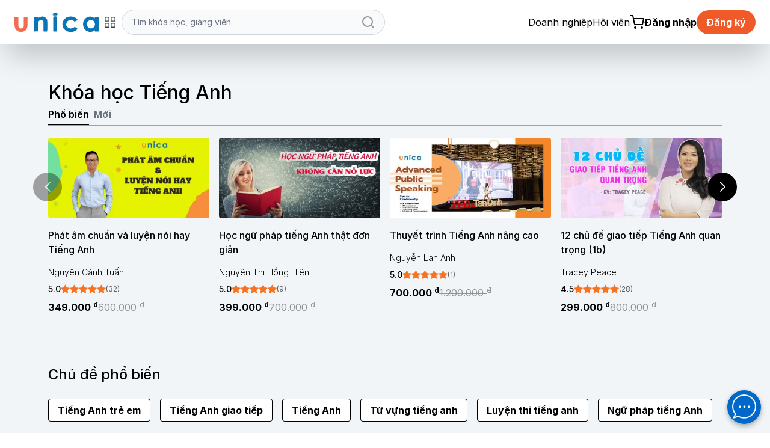

--- FILE ---
content_type: text/html; charset=UTF-8
request_url: https://unica.vn/tag/tieng-anh?aff=293465
body_size: 43962
content:
 <!doctype html>
<html lang="vi">
<head>
    <meta name="google-site-verification" content="HtExJk_J6zNPttzPoy1MQhbEPdDc_2wOQ_EcAuFmj5g"/>
            <meta http-equiv="Content-Type" content="text/html; charset=utf-8"/>
        <meta http-equiv="Cache-control" content="max-age=2592000,public"/>
        <meta http-equiv="X-UA-Compatible" content="IE=Edge">
        <!-- Mobile Specific Metas -->
        <meta name="viewport" content="width=device-width, initial-scale=1, maximum-scale=1, user-scalable=no"/>
        <title>Khóa học tiếng Anh online hay và nhiều người học hiện nay</title>
        <meta name='description'
              content='Khóa học tiếng Anh online chất lượng giúp bạn phát triển toàn diện kỹ năng ngữ pháp tiếng Anh, từ vựng tiếng Anh, giao tiếp tiếng Anh. '/>
        <meta name='keywords' content=''/>
        <meta http-equiv="content-language" content="vi_VN"/>
        <meta name="facebook-domain-verification" content="ynpmt0i4v0o203vjt32w1a0rcqx30e"/>
        <!--
            <meta itemprop='datePublished' content='<? /*=Yii::$app->params['meta_datePublished']*/ ?>'>
            -->                <link rel='canonical' href='https://unica.vn/tag/tieng-anh?aff=293465'/>
                    <meta name="robots" content="index, follow"/>
        
        <!-- social share -->
        <meta property="fb:app_id" content="410486232859596"/>
        <meta property="og:site_name" content="Unica.vn"/>
        <meta property="og:type"
              content="video_lecture"/>
        <meta property="og:locale" content="vi_VN"/>
        <meta property="og:title"
              content='Khóa học tiếng Anh online hay và nhiều người học hiện nay'/>
        <meta property="og:description"
              content="Khóa học tiếng Anh online chất lượng giúp bạn phát triển toàn diện kỹ năng ngữ pháp tiếng Anh, từ vựng tiếng Anh, giao tiếp tiếng Anh. "/>
        <meta property="og:image" itemprop="thumbnailUrl" content="https://static.unica.vn/media/images/unica-cover1.png"/>
        <meta property="og:image:width" content="600"/>
        <meta property="og:image:height" content="315"/>
        <meta property="og:url" itemprop="url" content="https://unica.vn/tag/tieng-anh?aff=293465"/>
                <!-- copyright -->
    <meta name="copyright" content="UNICA"/>
    <meta name="abstract"
          content="Website học trực tuyến hàng đầu Việt Nam với hơn 2.000 khóa học video online"/>
    <meta name="distribution" content="global">
    <meta name="author" content="unica.vn"/>
    <meta name="revisit-after" content="1 days"/>
    <meta name="rating" content="general">
    <meta name="language" content="vietnamese"/>
    <link href="http://www.google-analytics.com" rel="dns-prefetch">
    <link rel="shortcut icon" href="https://static.unica.vn/icon/favicon.ico">
    <link rel="stylesheet" href="https://cdn.plyr.io/3.7.8/plyr.css"/>
        <link href="https://cdnjs.cloudflare.com/ajax/libs/flowbite/2.3.0/flowbite.min.css" rel="stylesheet">
<link href="https://rsms.me/inter/inter.css" rel="stylesheet">
<link href="/master/css/amazonmenu.css?v=1733197564" rel="stylesheet">
<link href="/master/css/style.css?v=1768357516" rel="stylesheet">
<link href="/master/css/jquery-ui.css?v=1733197564" rel="stylesheet">
<link href="/media/styles_v2018/font-awesome.css?v=1733197564" rel="stylesheet">
<link href="https://cdnjs.cloudflare.com/ajax/libs/Swiper/11.0.5/swiper-bundle.min.css" rel="stylesheet">
<link href="https://unpkg.com/aos@2.3.1/dist/aos.css" rel="stylesheet">
<link href="https://cdnjs.cloudflare.com/ajax/libs/select2/4.0.7/css/select2.min.css" rel="stylesheet">
<link href="/master/css/pagination.css?v=1733197564" rel="stylesheet">
<link href="https://cdnjs.cloudflare.com/ajax/libs/sweetalert2/11.10.8/sweetalert2.min.css" rel="stylesheet">
<script src="/master/js/jquery-3.7.1.min.js?v=1733197564"></script>
<script src="/master/js/tailwind.js?v=1742453843"></script>
<script src="/master/js/tailwind-config.js?v=1742453843"></script>
<script src="/master/js/swiper-bundle.min.js?v=1733197564"></script>
<script src="https://cdnjs.cloudflare.com/ajax/libs/flowbite/2.3.0/flowbite.min.js"></script>    <!--    Cài script với mục địch script tracking-->
<!--        -->    
        </head>
<body>

<!--Banner blog custom-->

<header class="sticky z-30 md:z-40 top-0 bg-white shadow-2xl master-header">
    <!--        Sửa banner chiến dịch tại đây, thay ảnh vào, 1 ảnh PC 1 ảnh MOBILE-->
<!--    --><!--        <a href="/donggia">-->
<!--            <img-->
<!--                src="https://file.unica.vn/storage/db240c65c57e0a4f35edba3312c62511cbac63cc/banner-tet-dl-2025-1440x70-1.jpg"-->
<!--                alt="" class="w-full h-[70px] hidden md:block">-->
<!--            <img-->
<!--                src="https://file.unica.vn/storage/db240c65c57e0a4f35edba3312c62511cbac63cc/banner-tet-dl-2025-1200x288.jpg"-->
<!--                alt="" class="w-full h-[70px] block md:hidden">-->
<!--        </a>-->
<!--    -->    <div class="hidden md:block">
        <div class="py-4 px-6">
            <div class="flex flex-row">
                <div class="2xl:basis-7/12 lg:basis-6/12 basis-7/12 flex xl:gap-8 w-auto items-center gap-4">
                    
<style>
    #category-mega-menu {
        opacity: 0;
        transform: translateY(-10px);
        pointer-events: none;
        transition: opacity 0.2s ease, transform 0.2s ease;
    }

    #category-mega-menu:not(.hidden) {
        opacity: 1;
        transform: translateY(0);
        pointer-events: auto;
    }

    #category-menu-button svg {
        transition: transform 0.3s ease;
    }
</style>



<div class="flex items-center gap-4">
    <a href="/">
        <img width="140" class="max-w-none" src="/media/img/logo-unica.svg"
             alt="Học Online: 2000+ Khóa học trực tuyến cho người đi làm">
    </a>
    </div>

    <div class="relative" id="category-menu-container">
        <button
            id="category-menu-button"
            class="flex items-center text-gray-700 transition-colors group p-2 rounded-lg hover:text-[#f05a28] hover:bg-gray-50"
            title="Danh mục"
            aria-expanded="false"
            aria-controls="category-mega-menu"
        >
            <svg width="22" height="22" viewBox="0 0 24 24" fill="none" stroke="currentColor" stroke-width="1.5"
                 stroke-linecap="round" stroke-linejoin="round">
                <rect x="3" y="3" width="7" height="7"></rect>
                <rect x="14" y="3" width="7" height="7"></rect>
                <rect x="14" y="14" width="7" height="7"></rect>
                <rect x="3" y="14" width="7" height="7"></rect>
            </svg>
        </button>

        <!-- Desktop Mega Menu -->
        <div id="category-mega-menu"
             class="hidden lg:flex absolute top-12 left-0 w-[850px] bg-white shadow-2xl rounded-2xl border border-gray-100 overflow-hidden z-50">
            <!-- Level 1 - Cột trái -->
            <div class="w-[300px] border-r border-gray-50 py-4 max-h-[650px] overflow-y-auto bg-white">
                                                        <div
                        id="category-tab-0"
                        class="category-tab flex items-center justify-between px-6 py-3 cursor-pointer transition-colors text-gray-600 hover:bg-gray-50"
                        data-tab="0"
                        role="tab"
                        aria-selected="true"
                    >
                        <div class="flex items-center gap-3">
                            <span class="text-gray-400">
                                <i class="fa fa fa-rocket" aria-hidden="true"></i>
                            </span>
                            <span class="text-[13px]">Kinh Doanh</span>
                        </div>
                                                    <svg width="14" height="14" viewBox="0 0 24 24" fill="none" stroke="currentColor"
                                 stroke-width="2" stroke-linecap="round" stroke-linejoin="round" class="opacity-20">
                                <polyline points="9 18 15 12 9 6"></polyline>
                            </svg>
                                            </div>
                                                        <div
                        id="category-tab-1"
                        class="category-tab flex items-center justify-between px-6 py-3 cursor-pointer transition-colors text-gray-600 hover:bg-gray-50"
                        data-tab="1"
                        role="tab"
                        aria-selected="false"
                    >
                        <div class="flex items-center gap-3">
                            <span class="text-gray-400">
                                <i class="fa fa fa-language" aria-hidden="true"></i>
                            </span>
                            <span class="text-[13px]">Ngoại Ngữ</span>
                        </div>
                                                    <svg width="14" height="14" viewBox="0 0 24 24" fill="none" stroke="currentColor"
                                 stroke-width="2" stroke-linecap="round" stroke-linejoin="round" class="opacity-20">
                                <polyline points="9 18 15 12 9 6"></polyline>
                            </svg>
                                            </div>
                                                        <div
                        id="category-tab-2"
                        class="category-tab flex items-center justify-between px-6 py-3 cursor-pointer transition-colors text-gray-600 hover:bg-gray-50"
                        data-tab="2"
                        role="tab"
                        aria-selected="false"
                    >
                        <div class="flex items-center gap-3">
                            <span class="text-gray-400">
                                <i class="fa fa fa-paint-brush" aria-hidden="true"></i>
                            </span>
                            <span class="text-[13px]">Thiết Kế</span>
                        </div>
                                                    <svg width="14" height="14" viewBox="0 0 24 24" fill="none" stroke="currentColor"
                                 stroke-width="2" stroke-linecap="round" stroke-linejoin="round" class="opacity-20">
                                <polyline points="9 18 15 12 9 6"></polyline>
                            </svg>
                                            </div>
                                                        <div
                        id="category-tab-3"
                        class="category-tab flex items-center justify-between px-6 py-3 cursor-pointer transition-colors text-gray-600 hover:bg-gray-50"
                        data-tab="3"
                        role="tab"
                        aria-selected="false"
                    >
                        <div class="flex items-center gap-3">
                            <span class="text-gray-400">
                                <i class="fa fa fa-lightbulb-o" aria-hidden="true"></i>
                            </span>
                            <span class="text-[13px]">Kỹ Năng</span>
                        </div>
                                                    <svg width="14" height="14" viewBox="0 0 24 24" fill="none" stroke="currentColor"
                                 stroke-width="2" stroke-linecap="round" stroke-linejoin="round" class="opacity-20">
                                <polyline points="9 18 15 12 9 6"></polyline>
                            </svg>
                                            </div>
                                                        <div
                        id="category-tab-4"
                        class="category-tab flex items-center justify-between px-6 py-3 cursor-pointer transition-colors text-gray-600 hover:bg-gray-50"
                        data-tab="4"
                        role="tab"
                        aria-selected="false"
                    >
                        <div class="flex items-center gap-3">
                            <span class="text-gray-400">
                                <i class="fa fa fa-code" aria-hidden="true"></i>
                            </span>
                            <span class="text-[13px]">Lập Trình & CNTT</span>
                        </div>
                                                    <svg width="14" height="14" viewBox="0 0 24 24" fill="none" stroke="currentColor"
                                 stroke-width="2" stroke-linecap="round" stroke-linejoin="round" class="opacity-20">
                                <polyline points="9 18 15 12 9 6"></polyline>
                            </svg>
                                            </div>
                                                        <div
                        id="category-tab-5"
                        class="category-tab flex items-center justify-between px-6 py-3 cursor-pointer transition-colors text-gray-600 hover:bg-gray-50"
                        data-tab="5"
                        role="tab"
                        aria-selected="false"
                    >
                        <div class="flex items-center gap-3">
                            <span class="text-gray-400">
                                <i class="fa fa fa-heartbeat" aria-hidden="true"></i>
                            </span>
                            <span class="text-[13px]">Sức Khoẻ Và Làm Đẹp</span>
                        </div>
                                                    <svg width="14" height="14" viewBox="0 0 24 24" fill="none" stroke="currentColor"
                                 stroke-width="2" stroke-linecap="round" stroke-linejoin="round" class="opacity-20">
                                <polyline points="9 18 15 12 9 6"></polyline>
                            </svg>
                                            </div>
                                                        <div
                        id="category-tab-6"
                        class="category-tab flex items-center justify-between px-6 py-3 cursor-pointer transition-colors text-gray-600 hover:bg-gray-50"
                        data-tab="6"
                        role="tab"
                        aria-selected="false"
                    >
                        <div class="flex items-center gap-3">
                            <span class="text-gray-400">
                                <i class="fa fa fa-line-chart" aria-hidden="true"></i>
                            </span>
                            <span class="text-[13px]">Marketing</span>
                        </div>
                                                    <svg width="14" height="14" viewBox="0 0 24 24" fill="none" stroke="currentColor"
                                 stroke-width="2" stroke-linecap="round" stroke-linejoin="round" class="opacity-20">
                                <polyline points="9 18 15 12 9 6"></polyline>
                            </svg>
                                            </div>
                                                        <div
                        id="category-tab-7"
                        class="category-tab flex items-center justify-between px-6 py-3 cursor-pointer transition-colors text-gray-600 hover:bg-gray-50"
                        data-tab="7"
                        role="tab"
                        aria-selected="false"
                    >
                        <div class="flex items-center gap-3">
                            <span class="text-gray-400">
                                <i class="fa fa fa-desktop" aria-hidden="true"></i>
                            </span>
                            <span class="text-[13px]">Tin Học Văn Phòng</span>
                        </div>
                                                    <svg width="14" height="14" viewBox="0 0 24 24" fill="none" stroke="currentColor"
                                 stroke-width="2" stroke-linecap="round" stroke-linejoin="round" class="opacity-20">
                                <polyline points="9 18 15 12 9 6"></polyline>
                            </svg>
                                            </div>
                                                        <div
                        id="category-tab-8"
                        class="category-tab flex items-center justify-between px-6 py-3 cursor-pointer transition-colors text-gray-600 hover:bg-gray-50"
                        data-tab="8"
                        role="tab"
                        aria-selected="false"
                    >
                        <div class="flex items-center gap-3">
                            <span class="text-gray-400">
                                <i class="fa fa fa-cutlery" aria-hidden="true"></i>
                            </span>
                            <span class="text-[13px]">Phong Cách Sống</span>
                        </div>
                                                    <svg width="14" height="14" viewBox="0 0 24 24" fill="none" stroke="currentColor"
                                 stroke-width="2" stroke-linecap="round" stroke-linejoin="round" class="opacity-20">
                                <polyline points="9 18 15 12 9 6"></polyline>
                            </svg>
                                            </div>
                                                        <div
                        id="category-tab-9"
                        class="category-tab flex items-center justify-between px-6 py-3 cursor-pointer transition-colors text-gray-600 hover:bg-gray-50"
                        data-tab="9"
                        role="tab"
                        aria-selected="false"
                    >
                        <div class="flex items-center gap-3">
                            <span class="text-gray-400">
                                <i class="fa fa fa-group" aria-hidden="true"></i>
                            </span>
                            <span class="text-[13px]">Hôn Nhân Và Gia Đình</span>
                        </div>
                                                    <svg width="14" height="14" viewBox="0 0 24 24" fill="none" stroke="currentColor"
                                 stroke-width="2" stroke-linecap="round" stroke-linejoin="round" class="opacity-20">
                                <polyline points="9 18 15 12 9 6"></polyline>
                            </svg>
                                            </div>
                                                        <div
                        id="category-tab-10"
                        class="category-tab flex items-center justify-between px-6 py-3 cursor-pointer transition-colors text-gray-600 hover:bg-gray-50"
                        data-tab="10"
                        role="tab"
                        aria-selected="false"
                    >
                        <div class="flex items-center gap-3">
                            <span class="text-gray-400">
                                <i class="fa fa fa-money" aria-hidden="true"></i>
                            </span>
                            <span class="text-[13px]">Tài Chính Kế Toán</span>
                        </div>
                                                    <svg width="14" height="14" viewBox="0 0 24 24" fill="none" stroke="currentColor"
                                 stroke-width="2" stroke-linecap="round" stroke-linejoin="round" class="opacity-20">
                                <polyline points="9 18 15 12 9 6"></polyline>
                            </svg>
                                            </div>
                                                        <div
                        id="category-tab-11"
                        class="category-tab flex items-center justify-between px-6 py-3 cursor-pointer transition-colors text-gray-600 hover:bg-gray-50"
                        data-tab="11"
                        role="tab"
                        aria-selected="false"
                    >
                        <div class="flex items-center gap-3">
                            <span class="text-gray-400">
                                <i class="fa fa fa-music" aria-hidden="true"></i>
                            </span>
                            <span class="text-[13px]">Âm Nhạc</span>
                        </div>
                                                    <svg width="14" height="14" viewBox="0 0 24 24" fill="none" stroke="currentColor"
                                 stroke-width="2" stroke-linecap="round" stroke-linejoin="round" class="opacity-20">
                                <polyline points="9 18 15 12 9 6"></polyline>
                            </svg>
                                            </div>
                            </div>

            <!-- Level 2 - Cột phải -->
            <div class="flex-1 p-8 bg-white max-h-[650px] overflow-y-auto">
                                                        <div id="category-content-0"
                         class="category-content "
                         role="tabpanel"
                         aria-labelledby="category-tab-0"
                    >
                        <h4 class="text-[#f05a28] font-bold uppercase text-[10px] tracking-widest mb-6 border-b border-orange-50 pb-2">
                            Kinh Doanh                        </h4>

                                                    <!-- Sub-categories Grid -->
                            <div class="grid grid-cols-2 gap-y-4 gap-x-8">
                                                                    <div class="group">
                                        <a
                                            href="/course/kinh-doanh/quan-tri-kinh-doanh"
                                            class="text-gray-800 hover:text-[#f05a28] text-[13px] transition-colors flex items-center gap-2 mb-1"
                                        >
                                            <span
                                                class="w-1 h-1 rounded-full bg-[#f05a28] opacity-0 group-hover:opacity-100 transition-opacity"></span>
                                            Quản Trị Kinh Doanh                                        </a>

                                                                                    <div class="ml-3 mt-1 flex flex-wrap gap-x-1 gap-y-0.5">
                                                                                                    <a
                                                        href="/tag/chien-luoc-kinh-doanh"
                                                        class="text-[11px] text-gray-500 hover:text-[#f05a28] transition-colors"
                                                    >
                                                        Chiến lược kinh doanh,                                                    </a>
                                                                                                    <a
                                                        href="/tag/he-thong-kinh-doanh"
                                                        class="text-[11px] text-gray-500 hover:text-[#f05a28] transition-colors"
                                                    >
                                                        Hệ thống kinh doanh,                                                    </a>
                                                                                                    <a
                                                        href="/tag/ke-hoach-kinh-doanh"
                                                        class="text-[11px] text-gray-500 hover:text-[#f05a28] transition-colors"
                                                    >
                                                        Kế hoạch kinh doanh                                                    </a>
                                                                                            </div>
                                                                            </div>
                                                                    <div class="group">
                                        <a
                                            href="/course/kinh-doanh/kinh-doanh-online"
                                            class="text-gray-800 hover:text-[#f05a28] text-[13px] transition-colors flex items-center gap-2 mb-1"
                                        >
                                            <span
                                                class="w-1 h-1 rounded-full bg-[#f05a28] opacity-0 group-hover:opacity-100 transition-opacity"></span>
                                            Kinh Doanh Online                                        </a>

                                                                                    <div class="ml-3 mt-1 flex flex-wrap gap-x-1 gap-y-0.5">
                                                                                                    <a
                                                        href="/tag/kiem-tien-youtube"
                                                        class="text-[11px] text-gray-500 hover:text-[#f05a28] transition-colors"
                                                    >
                                                        Kiếm tiền Youtube,                                                    </a>
                                                                                                    <a
                                                        href="/tag/kiem-tien-amazon"
                                                        class="text-[11px] text-gray-500 hover:text-[#f05a28] transition-colors"
                                                    >
                                                        Kiếm tiền Amazon,                                                    </a>
                                                                                                    <a
                                                        href="/tag/ban-hang-shopee"
                                                        class="text-[11px] text-gray-500 hover:text-[#f05a28] transition-colors"
                                                    >
                                                        Bán hàng Shopee                                                    </a>
                                                                                            </div>
                                                                            </div>
                                                                    <div class="group">
                                        <a
                                            href="/course/kinh-doanh/khoi-nghiep"
                                            class="text-gray-800 hover:text-[#f05a28] text-[13px] transition-colors flex items-center gap-2 mb-1"
                                        >
                                            <span
                                                class="w-1 h-1 rounded-full bg-[#f05a28] opacity-0 group-hover:opacity-100 transition-opacity"></span>
                                            Khởi Nghiệp                                        </a>

                                                                                    <div class="ml-3 mt-1 flex flex-wrap gap-x-1 gap-y-0.5">
                                                                                                    <a
                                                        href="/tag/kinh-doanh-cafe"
                                                        class="text-[11px] text-gray-500 hover:text-[#f05a28] transition-colors"
                                                    >
                                                        Kinh doanh Cafe,                                                    </a>
                                                                                                    <a
                                                        href="/tag/kinh-doanh-my-pham"
                                                        class="text-[11px] text-gray-500 hover:text-[#f05a28] transition-colors"
                                                    >
                                                        Kinh doanh mỹ phẩm,                                                    </a>
                                                                                                    <a
                                                        href="/tag/kinh-doanh-noi-that"
                                                        class="text-[11px] text-gray-500 hover:text-[#f05a28] transition-colors"
                                                    >
                                                        Kinh doanh nội thất,                                                    </a>
                                                                                                    <a
                                                        href="/tag/kinh-doanh-spa"
                                                        class="text-[11px] text-gray-500 hover:text-[#f05a28] transition-colors"
                                                    >
                                                        Kinh doanh Spa,                                                    </a>
                                                                                                    <a
                                                        href="/tag/kinh-doanh-quan-an"
                                                        class="text-[11px] text-gray-500 hover:text-[#f05a28] transition-colors"
                                                    >
                                                        Kinh doanh quán ăn,                                                    </a>
                                                                                                    <a
                                                        href="/tag/kinh-doanh-nha-hang"
                                                        class="text-[11px] text-gray-500 hover:text-[#f05a28] transition-colors"
                                                    >
                                                        Kinh doanh nhà hàng,                                                    </a>
                                                                                                    <a
                                                        href="/tag/kinh-doanh-nha-tre"
                                                        class="text-[11px] text-gray-500 hover:text-[#f05a28] transition-colors"
                                                    >
                                                        Kinh doanh nhà trẻ,                                                    </a>
                                                                                                    <a
                                                        href="/tag/kinh-doanh-nha-thuoc"
                                                        class="text-[11px] text-gray-500 hover:text-[#f05a28] transition-colors"
                                                    >
                                                        Kinh doanh nhà thuốc,                                                    </a>
                                                                                                    <a
                                                        href="/tag/kinh-doanh-thoi-trang"
                                                        class="text-[11px] text-gray-500 hover:text-[#f05a28] transition-colors"
                                                    >
                                                        Kinh doanh thời trang                                                    </a>
                                                                                            </div>
                                                                            </div>
                                                                    <div class="group">
                                        <a
                                            href="/course/kinh-doanh/quan-tri-nhan-su"
                                            class="text-gray-800 hover:text-[#f05a28] text-[13px] transition-colors flex items-center gap-2 mb-1"
                                        >
                                            <span
                                                class="w-1 h-1 rounded-full bg-[#f05a28] opacity-0 group-hover:opacity-100 transition-opacity"></span>
                                            Quản Trị Nhân Sự                                        </a>

                                                                                    <div class="ml-3 mt-1 flex flex-wrap gap-x-1 gap-y-0.5">
                                                                                                    <a
                                                        href="/tag/tuyen-dung"
                                                        class="text-[11px] text-gray-500 hover:text-[#f05a28] transition-colors"
                                                    >
                                                        Tuyển dụng,                                                    </a>
                                                                                                    <a
                                                        href="/tag/dao-tao-nhan-su"
                                                        class="text-[11px] text-gray-500 hover:text-[#f05a28] transition-colors"
                                                    >
                                                        Đào tạo nhân sự                                                    </a>
                                                                                            </div>
                                                                            </div>
                                                                    <div class="group">
                                        <a
                                            href="/course/kinh-doanh/thuong-mai-dien-tu"
                                            class="text-gray-800 hover:text-[#f05a28] text-[13px] transition-colors flex items-center gap-2 mb-1"
                                        >
                                            <span
                                                class="w-1 h-1 rounded-full bg-[#f05a28] opacity-0 group-hover:opacity-100 transition-opacity"></span>
                                            Thương mại điện tử                                        </a>

                                                                                    <div class="ml-3 mt-1 flex flex-wrap gap-x-1 gap-y-0.5">
                                                                                                    <a
                                                        href="/tag/shopify"
                                                        class="text-[11px] text-gray-500 hover:text-[#f05a28] transition-colors"
                                                    >
                                                        Shopify                                                    </a>
                                                                                            </div>
                                                                            </div>
                                                                    <div class="group">
                                        <a
                                            href="/course/kinh-doanh/ban-hang"
                                            class="text-gray-800 hover:text-[#f05a28] text-[13px] transition-colors flex items-center gap-2 mb-1"
                                        >
                                            <span
                                                class="w-1 h-1 rounded-full bg-[#f05a28] opacity-0 group-hover:opacity-100 transition-opacity"></span>
                                            Bán hàng                                        </a>

                                                                                    <div class="ml-3 mt-1 flex flex-wrap gap-x-1 gap-y-0.5">
                                                                                                    <a
                                                        href="/tag/chot-sale"
                                                        class="text-[11px] text-gray-500 hover:text-[#f05a28] transition-colors"
                                                    >
                                                        Chốt sale,                                                    </a>
                                                                                                    <a
                                                        href="/tag/cham-soc-khach-hang"
                                                        class="text-[11px] text-gray-500 hover:text-[#f05a28] transition-colors"
                                                    >
                                                        Chăm sóc khách hàng,                                                    </a>
                                                                                                    <a
                                                        href="/tag/chien-luoc-ban-hang"
                                                        class="text-[11px] text-gray-500 hover:text-[#f05a28] transition-colors"
                                                    >
                                                        Chiến lược bán hàng                                                    </a>
                                                                                            </div>
                                                                            </div>
                                                            </div>
                                            </div>
                                                        <div id="category-content-1"
                         class="category-content hidden"
                         role="tabpanel"
                         aria-labelledby="category-tab-1"
                    >
                        <h4 class="text-[#f05a28] font-bold uppercase text-[10px] tracking-widest mb-6 border-b border-orange-50 pb-2">
                            Ngoại Ngữ                        </h4>

                                                    <!-- Sub-categories Grid -->
                            <div class="grid grid-cols-2 gap-y-4 gap-x-8">
                                                                    <div class="group">
                                        <a
                                            href="/course/ngoai-ngu/tieng-han"
                                            class="text-gray-800 hover:text-[#f05a28] text-[13px] transition-colors flex items-center gap-2 mb-1"
                                        >
                                            <span
                                                class="w-1 h-1 rounded-full bg-[#f05a28] opacity-0 group-hover:opacity-100 transition-opacity"></span>
                                            Tiếng Hàn                                        </a>

                                                                                    <div class="ml-3 mt-1 flex flex-wrap gap-x-1 gap-y-0.5">
                                                                                                    <a
                                                        href="/tag/phat-am-tieng-han"
                                                        class="text-[11px] text-gray-500 hover:text-[#f05a28] transition-colors"
                                                    >
                                                        Phát âm tiếng Hàn,                                                    </a>
                                                                                                    <a
                                                        href="/tag/tieng-han-so-cap"
                                                        class="text-[11px] text-gray-500 hover:text-[#f05a28] transition-colors"
                                                    >
                                                        Tiếng Hàn Sơ Cấp,                                                    </a>
                                                                                                    <a
                                                        href="/tag/ngu-phap-tieng-han"
                                                        class="text-[11px] text-gray-500 hover:text-[#f05a28] transition-colors"
                                                    >
                                                        Ngữ pháp Tiếng Hàn,                                                    </a>
                                                                                                    <a
                                                        href="/tag/tieng-han-trung-cap"
                                                        class="text-[11px] text-gray-500 hover:text-[#f05a28] transition-colors"
                                                    >
                                                        Tiếng Hàn Trung Cấp                                                    </a>
                                                                                            </div>
                                                                            </div>
                                                                    <div class="group">
                                        <a
                                            href="/course/ngoai-ngu/tieng-trung"
                                            class="text-gray-800 hover:text-[#f05a28] text-[13px] transition-colors flex items-center gap-2 mb-1"
                                        >
                                            <span
                                                class="w-1 h-1 rounded-full bg-[#f05a28] opacity-0 group-hover:opacity-100 transition-opacity"></span>
                                            Tiếng Trung                                        </a>

                                                                                    <div class="ml-3 mt-1 flex flex-wrap gap-x-1 gap-y-0.5">
                                                                                                    <a
                                                        href="/tag/tieng-trung-cao-cap"
                                                        class="text-[11px] text-gray-500 hover:text-[#f05a28] transition-colors"
                                                    >
                                                        Tiếng Trung cao cấp,                                                    </a>
                                                                                                    <a
                                                        href="/tag/tieng-trung-so-cap"
                                                        class="text-[11px] text-gray-500 hover:text-[#f05a28] transition-colors"
                                                    >
                                                        Tiếng Trung Sơ Cấp                                                    </a>
                                                                                            </div>
                                                                            </div>
                                                                    <div class="group">
                                        <a
                                            href="/course/ngoai-ngu/tieng-nhat"
                                            class="text-gray-800 hover:text-[#f05a28] text-[13px] transition-colors flex items-center gap-2 mb-1"
                                        >
                                            <span
                                                class="w-1 h-1 rounded-full bg-[#f05a28] opacity-0 group-hover:opacity-100 transition-opacity"></span>
                                            Tiếng Nhật                                        </a>

                                                                                    <div class="ml-3 mt-1 flex flex-wrap gap-x-1 gap-y-0.5">
                                                                                                    <a
                                                        href="/tag/tu-vung-tieng-nhat"
                                                        class="text-[11px] text-gray-500 hover:text-[#f05a28] transition-colors"
                                                    >
                                                        Từ vựng tiếng Nhật,                                                    </a>
                                                                                                    <a
                                                        href="/tag/ngu-phap-tieng-nhat"
                                                        class="text-[11px] text-gray-500 hover:text-[#f05a28] transition-colors"
                                                    >
                                                        Ngữ pháp tiếng nhật,                                                    </a>
                                                                                                    <a
                                                        href="/tag/tieng-nhat-giao-tiep"
                                                        class="text-[11px] text-gray-500 hover:text-[#f05a28] transition-colors"
                                                    >
                                                        Tiếng Nhật giao tiếp,                                                    </a>
                                                                                                    <a
                                                        href="/tag/phat-am-tieng-nhat"
                                                        class="text-[11px] text-gray-500 hover:text-[#f05a28] transition-colors"
                                                    >
                                                        Phát âm Tiếng Nhật                                                    </a>
                                                                                            </div>
                                                                            </div>
                                                                    <div class="group">
                                        <a
                                            href="/course/ngoai-ngu/tieng-anh"
                                            class="text-gray-800 hover:text-[#f05a28] text-[13px] transition-colors flex items-center gap-2 mb-1"
                                        >
                                            <span
                                                class="w-1 h-1 rounded-full bg-[#f05a28] opacity-0 group-hover:opacity-100 transition-opacity"></span>
                                            Tiếng Anh                                        </a>

                                                                                    <div class="ml-3 mt-1 flex flex-wrap gap-x-1 gap-y-0.5">
                                                                                                    <a
                                                        href="/tag/phat-am-tieng-anh"
                                                        class="text-[11px] text-gray-500 hover:text-[#f05a28] transition-colors"
                                                    >
                                                        Phát âm tiếng Anh,                                                    </a>
                                                                                                    <a
                                                        href="/tag/tieng-anh-giao-tiep"
                                                        class="text-[11px] text-gray-500 hover:text-[#f05a28] transition-colors"
                                                    >
                                                        Tiếng Anh giao tiếp,                                                    </a>
                                                                                                    <a
                                                        href="/tag/tu-vung-tieng-anh"
                                                        class="text-[11px] text-gray-500 hover:text-[#f05a28] transition-colors"
                                                    >
                                                        Từ vựng tiếng anh,                                                    </a>
                                                                                                    <a
                                                        href="/tag/ngu-phap-tieng-anh"
                                                        class="text-[11px] text-gray-500 hover:text-[#f05a28] transition-colors"
                                                    >
                                                        Ngữ pháp tiếng Anh,                                                    </a>
                                                                                                    <a
                                                        href="/tag/toeic"
                                                        class="text-[11px] text-gray-500 hover:text-[#f05a28] transition-colors"
                                                    >
                                                        Toeic,                                                    </a>
                                                                                                    <a
                                                        href="/tag/ielts"
                                                        class="text-[11px] text-gray-500 hover:text-[#f05a28] transition-colors"
                                                    >
                                                        Ielts                                                    </a>
                                                                                            </div>
                                                                            </div>
                                                                    <div class="group">
                                        <a
                                            href="/course/ngoai-ngu/ngoai-ngu-khac"
                                            class="text-gray-800 hover:text-[#f05a28] text-[13px] transition-colors flex items-center gap-2 mb-1"
                                        >
                                            <span
                                                class="w-1 h-1 rounded-full bg-[#f05a28] opacity-0 group-hover:opacity-100 transition-opacity"></span>
                                            Ngoại Ngữ Khác                                        </a>

                                                                            </div>
                                                            </div>
                                            </div>
                                                        <div id="category-content-2"
                         class="category-content hidden"
                         role="tabpanel"
                         aria-labelledby="category-tab-2"
                    >
                        <h4 class="text-[#f05a28] font-bold uppercase text-[10px] tracking-widest mb-6 border-b border-orange-50 pb-2">
                            Thiết Kế                        </h4>

                                                    <!-- Sub-categories Grid -->
                            <div class="grid grid-cols-2 gap-y-4 gap-x-8">
                                                                    <div class="group">
                                        <a
                                            href="/course/thiet-ke/thiet-ke-quang-cao"
                                            class="text-gray-800 hover:text-[#f05a28] text-[13px] transition-colors flex items-center gap-2 mb-1"
                                        >
                                            <span
                                                class="w-1 h-1 rounded-full bg-[#f05a28] opacity-0 group-hover:opacity-100 transition-opacity"></span>
                                            Thiết Kế Quảng Cáo                                        </a>

                                                                                    <div class="ml-3 mt-1 flex flex-wrap gap-x-1 gap-y-0.5">
                                                                                                    <a
                                                        href="/tag/thiet-ke-in-an"
                                                        class="text-[11px] text-gray-500 hover:text-[#f05a28] transition-colors"
                                                    >
                                                        Thiết kế in ấn,                                                    </a>
                                                                                                    <a
                                                        href="/tag/thiet-ke-logo"
                                                        class="text-[11px] text-gray-500 hover:text-[#f05a28] transition-colors"
                                                    >
                                                        Thiết kế Logo,                                                    </a>
                                                                                                    <a
                                                        href="/tag/thiet-ke-banner"
                                                        class="text-[11px] text-gray-500 hover:text-[#f05a28] transition-colors"
                                                    >
                                                        Thiết kế banner,                                                    </a>
                                                                                                    <a
                                                        href="/tag/thiet-ke-san-pham"
                                                        class="text-[11px] text-gray-500 hover:text-[#f05a28] transition-colors"
                                                    >
                                                        Thiết kế sản phẩm                                                    </a>
                                                                                            </div>
                                                                            </div>
                                                                    <div class="group">
                                        <a
                                            href="/course/thiet-ke/thiet-ke-web"
                                            class="text-gray-800 hover:text-[#f05a28] text-[13px] transition-colors flex items-center gap-2 mb-1"
                                        >
                                            <span
                                                class="w-1 h-1 rounded-full bg-[#f05a28] opacity-0 group-hover:opacity-100 transition-opacity"></span>
                                            Thiết Kế Web                                        </a>

                                                                                    <div class="ml-3 mt-1 flex flex-wrap gap-x-1 gap-y-0.5">
                                                                                                    <a
                                                        href="/tag/bootstrap"
                                                        class="text-[11px] text-gray-500 hover:text-[#f05a28] transition-colors"
                                                    >
                                                        Bootstrap,                                                    </a>
                                                                                                    <a
                                                        href="/tag/lap-trinh-web"
                                                        class="text-[11px] text-gray-500 hover:text-[#f05a28] transition-colors"
                                                    >
                                                        Lập Trình Web                                                    </a>
                                                                                            </div>
                                                                            </div>
                                                                    <div class="group">
                                        <a
                                            href="/course/thiet-ke/thiet-ke-kien-truc"
                                            class="text-gray-800 hover:text-[#f05a28] text-[13px] transition-colors flex items-center gap-2 mb-1"
                                        >
                                            <span
                                                class="w-1 h-1 rounded-full bg-[#f05a28] opacity-0 group-hover:opacity-100 transition-opacity"></span>
                                            Thiết Kế Kiến Trúc                                        </a>

                                                                                    <div class="ml-3 mt-1 flex flex-wrap gap-x-1 gap-y-0.5">
                                                                                                    <a
                                                        href="/tag/autocad"
                                                        class="text-[11px] text-gray-500 hover:text-[#f05a28] transition-colors"
                                                    >
                                                        Autocad,                                                    </a>
                                                                                                    <a
                                                        href="/tag/sketchup"
                                                        class="text-[11px] text-gray-500 hover:text-[#f05a28] transition-colors"
                                                    >
                                                        Sketchup,                                                    </a>
                                                                                                    <a
                                                        href="/tag/revit"
                                                        class="text-[11px] text-gray-500 hover:text-[#f05a28] transition-colors"
                                                    >
                                                        Revit                                                    </a>
                                                                                            </div>
                                                                            </div>
                                                                    <div class="group">
                                        <a
                                            href="/course/thiet-ke/thiet-ke-noi-that-ngoai-that"
                                            class="text-gray-800 hover:text-[#f05a28] text-[13px] transition-colors flex items-center gap-2 mb-1"
                                        >
                                            <span
                                                class="w-1 h-1 rounded-full bg-[#f05a28] opacity-0 group-hover:opacity-100 transition-opacity"></span>
                                            Thiết Kế Nội Thất Ngoại Thất                                        </a>

                                                                                    <div class="ml-3 mt-1 flex flex-wrap gap-x-1 gap-y-0.5">
                                                                                                    <a
                                                        href="/tag/3dsmax"
                                                        class="text-[11px] text-gray-500 hover:text-[#f05a28] transition-colors"
                                                    >
                                                        3DSMax                                                    </a>
                                                                                            </div>
                                                                            </div>
                                                                    <div class="group">
                                        <a
                                            href="/course/thiet-ke/thiet-ke-do-hoa"
                                            class="text-gray-800 hover:text-[#f05a28] text-[13px] transition-colors flex items-center gap-2 mb-1"
                                        >
                                            <span
                                                class="w-1 h-1 rounded-full bg-[#f05a28] opacity-0 group-hover:opacity-100 transition-opacity"></span>
                                            Thiết Kế Đồ Họa                                        </a>

                                                                                    <div class="ml-3 mt-1 flex flex-wrap gap-x-1 gap-y-0.5">
                                                                                                    <a
                                                        href="/tag/thiet-ke-do-hoa-2d"
                                                        class="text-[11px] text-gray-500 hover:text-[#f05a28] transition-colors"
                                                    >
                                                        Thiết kế đồ họa 2D,                                                    </a>
                                                                                                    <a
                                                        href="/tag/thiet-ke-do-hoa-3d"
                                                        class="text-[11px] text-gray-500 hover:text-[#f05a28] transition-colors"
                                                    >
                                                        Thiết kế  đồ họa 3D,                                                    </a>
                                                                                                    <a
                                                        href="/tag/design-sketching"
                                                        class="text-[11px] text-gray-500 hover:text-[#f05a28] transition-colors"
                                                    >
                                                        Design Sketching                                                    </a>
                                                                                            </div>
                                                                            </div>
                                                                    <div class="group">
                                        <a
                                            href="/course/thiet-ke/thiet-ke-ui-ux"
                                            class="text-gray-800 hover:text-[#f05a28] text-[13px] transition-colors flex items-center gap-2 mb-1"
                                        >
                                            <span
                                                class="w-1 h-1 rounded-full bg-[#f05a28] opacity-0 group-hover:opacity-100 transition-opacity"></span>
                                            Thiết Kế UI/UX                                        </a>

                                                                                    <div class="ml-3 mt-1 flex flex-wrap gap-x-1 gap-y-0.5">
                                                                                                    <a
                                                        href="/tag/ui-ux"
                                                        class="text-[11px] text-gray-500 hover:text-[#f05a28] transition-colors"
                                                    >
                                                        UI-UX                                                    </a>
                                                                                            </div>
                                                                            </div>
                                                                    <div class="group">
                                        <a
                                            href="/course/thiet-ke/phan-mem-thiet-ke"
                                            class="text-gray-800 hover:text-[#f05a28] text-[13px] transition-colors flex items-center gap-2 mb-1"
                                        >
                                            <span
                                                class="w-1 h-1 rounded-full bg-[#f05a28] opacity-0 group-hover:opacity-100 transition-opacity"></span>
                                            Phần Mềm Thiết Kế                                        </a>

                                                                                    <div class="ml-3 mt-1 flex flex-wrap gap-x-1 gap-y-0.5">
                                                                                                    <a
                                                        href="/tag/adobe-premiere"
                                                        class="text-[11px] text-gray-500 hover:text-[#f05a28] transition-colors"
                                                    >
                                                        Adobe Premiere,                                                    </a>
                                                                                                    <a
                                                        href="/tag/solidworks"
                                                        class="text-[11px] text-gray-500 hover:text-[#f05a28] transition-colors"
                                                    >
                                                        Solidworks,                                                    </a>
                                                                                                    <a
                                                        href="/tag/illustrator"
                                                        class="text-[11px] text-gray-500 hover:text-[#f05a28] transition-colors"
                                                    >
                                                        Illustrator,                                                    </a>
                                                                                                    <a
                                                        href="/tag/photoshop"
                                                        class="text-[11px] text-gray-500 hover:text-[#f05a28] transition-colors"
                                                    >
                                                        Photoshop,                                                    </a>
                                                                                                    <a
                                                        href="/tag/indesign"
                                                        class="text-[11px] text-gray-500 hover:text-[#f05a28] transition-colors"
                                                    >
                                                        InDesign ,                                                    </a>
                                                                                                    <a
                                                        href="/tag/corel-draw"
                                                        class="text-[11px] text-gray-500 hover:text-[#f05a28] transition-colors"
                                                    >
                                                        Corel Draw,                                                    </a>
                                                                                                    <a
                                                        href="/tag/vray"
                                                        class="text-[11px] text-gray-500 hover:text-[#f05a28] transition-colors"
                                                    >
                                                        Vray,                                                    </a>
                                                                                                    <a
                                                        href="/tag/capcut"
                                                        class="text-[11px] text-gray-500 hover:text-[#f05a28] transition-colors"
                                                    >
                                                        Capcut,                                                    </a>
                                                                                                    <a
                                                        href="/tag/canva"
                                                        class="text-[11px] text-gray-500 hover:text-[#f05a28] transition-colors"
                                                    >
                                                        Canva,                                                    </a>
                                                                                                    <a
                                                        href="/tag/after-effect"
                                                        class="text-[11px] text-gray-500 hover:text-[#f05a28] transition-colors"
                                                    >
                                                        After Effect                                                    </a>
                                                                                            </div>
                                                                            </div>
                                                                    <div class="group">
                                        <a
                                            href="/course/thiet-ke/thiet-ke-khac"
                                            class="text-gray-800 hover:text-[#f05a28] text-[13px] transition-colors flex items-center gap-2 mb-1"
                                        >
                                            <span
                                                class="w-1 h-1 rounded-full bg-[#f05a28] opacity-0 group-hover:opacity-100 transition-opacity"></span>
                                            Thiết Kế Khác                                        </a>

                                                                            </div>
                                                            </div>
                                            </div>
                                                        <div id="category-content-3"
                         class="category-content hidden"
                         role="tabpanel"
                         aria-labelledby="category-tab-3"
                    >
                        <h4 class="text-[#f05a28] font-bold uppercase text-[10px] tracking-widest mb-6 border-b border-orange-50 pb-2">
                            Kỹ Năng                        </h4>

                                                    <!-- Sub-categories Grid -->
                            <div class="grid grid-cols-2 gap-y-4 gap-x-8">
                                                                    <div class="group">
                                        <a
                                            href="/course/ky-nang/ky-nang-lanh-dao"
                                            class="text-gray-800 hover:text-[#f05a28] text-[13px] transition-colors flex items-center gap-2 mb-1"
                                        >
                                            <span
                                                class="w-1 h-1 rounded-full bg-[#f05a28] opacity-0 group-hover:opacity-100 transition-opacity"></span>
                                            Kỹ Năng Lãnh Đạo                                        </a>

                                                                                    <div class="ml-3 mt-1 flex flex-wrap gap-x-1 gap-y-0.5">
                                                                                                    <a
                                                        href="/tag/ky-nang-lanh-dao"
                                                        class="text-[11px] text-gray-500 hover:text-[#f05a28] transition-colors"
                                                    >
                                                        Kỹ năng lãnh đạo                                                    </a>
                                                                                            </div>
                                                                            </div>
                                                                    <div class="group">
                                        <a
                                            href="/course/ky-nang/ky-nang-thuyet-trinh"
                                            class="text-gray-800 hover:text-[#f05a28] text-[13px] transition-colors flex items-center gap-2 mb-1"
                                        >
                                            <span
                                                class="w-1 h-1 rounded-full bg-[#f05a28] opacity-0 group-hover:opacity-100 transition-opacity"></span>
                                            Kỹ Năng Thuyết Trình                                        </a>

                                                                                    <div class="ml-3 mt-1 flex flex-wrap gap-x-1 gap-y-0.5">
                                                                                                    <a
                                                        href="/tag/mc"
                                                        class="text-[11px] text-gray-500 hover:text-[#f05a28] transition-colors"
                                                    >
                                                        MC,                                                    </a>
                                                                                                    <a
                                                        href="/tag/thuyet-trinh"
                                                        class="text-[11px] text-gray-500 hover:text-[#f05a28] transition-colors"
                                                    >
                                                        Thuyết trình                                                    </a>
                                                                                            </div>
                                                                            </div>
                                                                    <div class="group">
                                        <a
                                            href="/course/ky-nang/ky-nang-giao-tiep"
                                            class="text-gray-800 hover:text-[#f05a28] text-[13px] transition-colors flex items-center gap-2 mb-1"
                                        >
                                            <span
                                                class="w-1 h-1 rounded-full bg-[#f05a28] opacity-0 group-hover:opacity-100 transition-opacity"></span>
                                            Kỹ Năng Giao Tiếp                                        </a>

                                                                                    <div class="ml-3 mt-1 flex flex-wrap gap-x-1 gap-y-0.5">
                                                                                                    <a
                                                        href="/tag/ngon-ngu-co-the"
                                                        class="text-[11px] text-gray-500 hover:text-[#f05a28] transition-colors"
                                                    >
                                                        Ngôn ngữ cơ thể,                                                    </a>
                                                                                                    <a
                                                        href="/tag/giao-tiep"
                                                        class="text-[11px] text-gray-500 hover:text-[#f05a28] transition-colors"
                                                    >
                                                        Giao tiếp                                                    </a>
                                                                                            </div>
                                                                            </div>
                                                                    <div class="group">
                                        <a
                                            href="/course/ky-nang/ky-nang-dam-phan"
                                            class="text-gray-800 hover:text-[#f05a28] text-[13px] transition-colors flex items-center gap-2 mb-1"
                                        >
                                            <span
                                                class="w-1 h-1 rounded-full bg-[#f05a28] opacity-0 group-hover:opacity-100 transition-opacity"></span>
                                            Kỹ Năng Đàm Phán                                        </a>

                                                                                    <div class="ml-3 mt-1 flex flex-wrap gap-x-1 gap-y-0.5">
                                                                                                    <a
                                                        href="/tag/dam-phan"
                                                        class="text-[11px] text-gray-500 hover:text-[#f05a28] transition-colors"
                                                    >
                                                        Đàm phán                                                    </a>
                                                                                            </div>
                                                                            </div>
                                                                    <div class="group">
                                        <a
                                            href="/course/ky-nang/ky-nang-phong-van-xin-viec"
                                            class="text-gray-800 hover:text-[#f05a28] text-[13px] transition-colors flex items-center gap-2 mb-1"
                                        >
                                            <span
                                                class="w-1 h-1 rounded-full bg-[#f05a28] opacity-0 group-hover:opacity-100 transition-opacity"></span>
                                            Kỹ Năng Phỏng Vấn Xin Việc                                        </a>

                                                                                    <div class="ml-3 mt-1 flex flex-wrap gap-x-1 gap-y-0.5">
                                                                                                    <a
                                                        href="/tag/disc"
                                                        class="text-[11px] text-gray-500 hover:text-[#f05a28] transition-colors"
                                                    >
                                                        DISC,                                                    </a>
                                                                                                    <a
                                                        href="/tag/ky-nang-tim-viec"
                                                        class="text-[11px] text-gray-500 hover:text-[#f05a28] transition-colors"
                                                    >
                                                        Kỹ năng tìm việc,                                                    </a>
                                                                                                    <a
                                                        href="/tag/ky-nang-viet-cv"
                                                        class="text-[11px] text-gray-500 hover:text-[#f05a28] transition-colors"
                                                    >
                                                        Kỹ năng viết CV,                                                    </a>
                                                                                                    <a
                                                        href="/tag/ky-nang-phong-van"
                                                        class="text-[11px] text-gray-500 hover:text-[#f05a28] transition-colors"
                                                    >
                                                        Kỹ năng phỏng vấn                                                    </a>
                                                                                            </div>
                                                                            </div>
                                                                    <div class="group">
                                        <a
                                            href="/course/ky-nang/ky-nang-quan-ly-thoi-gian"
                                            class="text-gray-800 hover:text-[#f05a28] text-[13px] transition-colors flex items-center gap-2 mb-1"
                                        >
                                            <span
                                                class="w-1 h-1 rounded-full bg-[#f05a28] opacity-0 group-hover:opacity-100 transition-opacity"></span>
                                            Kỹ Năng Quản Lý Thời Gian                                        </a>

                                                                                    <div class="ml-3 mt-1 flex flex-wrap gap-x-1 gap-y-0.5">
                                                                                                    <a
                                                        href="/tag/quan-ly-thoi-gian"
                                                        class="text-[11px] text-gray-500 hover:text-[#f05a28] transition-colors"
                                                    >
                                                        Quản lý thời gian                                                    </a>
                                                                                            </div>
                                                                            </div>
                                                                    <div class="group">
                                        <a
                                            href="/course/ky-nang/ky-nang-hoc-tap-ghi-nho"
                                            class="text-gray-800 hover:text-[#f05a28] text-[13px] transition-colors flex items-center gap-2 mb-1"
                                        >
                                            <span
                                                class="w-1 h-1 rounded-full bg-[#f05a28] opacity-0 group-hover:opacity-100 transition-opacity"></span>
                                            Kỹ Năng Học Tập - Ghi Nhớ                                         </a>

                                                                                    <div class="ml-3 mt-1 flex flex-wrap gap-x-1 gap-y-0.5">
                                                                                                    <a
                                                        href="/tag/sketchnote"
                                                        class="text-[11px] text-gray-500 hover:text-[#f05a28] transition-colors"
                                                    >
                                                        Sketchnote,                                                    </a>
                                                                                                    <a
                                                        href="/tag/ren-luyen-tri-nho"
                                                        class="text-[11px] text-gray-500 hover:text-[#f05a28] transition-colors"
                                                    >
                                                        Rèn luyện trí nhớ,                                                    </a>
                                                                                                    <a
                                                        href="/tag/du-hoc"
                                                        class="text-[11px] text-gray-500 hover:text-[#f05a28] transition-colors"
                                                    >
                                                        Du học                                                    </a>
                                                                                            </div>
                                                                            </div>
                                                                    <div class="group">
                                        <a
                                            href="/course/ky-nang/ky-nang-khac"
                                            class="text-gray-800 hover:text-[#f05a28] text-[13px] transition-colors flex items-center gap-2 mb-1"
                                        >
                                            <span
                                                class="w-1 h-1 rounded-full bg-[#f05a28] opacity-0 group-hover:opacity-100 transition-opacity"></span>
                                            Kỹ Năng Khác                                        </a>

                                                                                    <div class="ml-3 mt-1 flex flex-wrap gap-x-1 gap-y-0.5">
                                                                                                    <a
                                                        href="/tag/phat-trien-doi-nhom"
                                                        class="text-[11px] text-gray-500 hover:text-[#f05a28] transition-colors"
                                                    >
                                                        Phát triển đội nhóm,                                                    </a>
                                                                                                    <a
                                                        href="/tag/ky-nang-to-chuc"
                                                        class="text-[11px] text-gray-500 hover:text-[#f05a28] transition-colors"
                                                    >
                                                        Kỹ năng tổ chức,                                                    </a>
                                                                                                    <a
                                                        href="/tag/quan-tri-cam-xuc"
                                                        class="text-[11px] text-gray-500 hover:text-[#f05a28] transition-colors"
                                                    >
                                                        Quản trị cảm xúc,                                                    </a>
                                                                                                    <a
                                                        href="/tag/quan-ly-xung-dot"
                                                        class="text-[11px] text-gray-500 hover:text-[#f05a28] transition-colors"
                                                    >
                                                        Quản lý xung đột,                                                    </a>
                                                                                                    <a
                                                        href="/tag/phat-trien-ban-than"
                                                        class="text-[11px] text-gray-500 hover:text-[#f05a28] transition-colors"
                                                    >
                                                        Phát triển bản thân,                                                    </a>
                                                                                                    <a
                                                        href="/tag/ky-nang-lap-ke-hoach"
                                                        class="text-[11px] text-gray-500 hover:text-[#f05a28] transition-colors"
                                                    >
                                                        Kỹ năng lập kế hoạch                                                    </a>
                                                                                            </div>
                                                                            </div>
                                                            </div>
                                            </div>
                                                        <div id="category-content-4"
                         class="category-content hidden"
                         role="tabpanel"
                         aria-labelledby="category-tab-4"
                    >
                        <h4 class="text-[#f05a28] font-bold uppercase text-[10px] tracking-widest mb-6 border-b border-orange-50 pb-2">
                            Lập Trình & CNTT                        </h4>

                                                    <!-- Sub-categories Grid -->
                            <div class="grid grid-cols-2 gap-y-4 gap-x-8">
                                                                    <div class="group">
                                        <a
                                            href="/course/lap-trinh-cntt/co-so-du-lieu"
                                            class="text-gray-800 hover:text-[#f05a28] text-[13px] transition-colors flex items-center gap-2 mb-1"
                                        >
                                            <span
                                                class="w-1 h-1 rounded-full bg-[#f05a28] opacity-0 group-hover:opacity-100 transition-opacity"></span>
                                            Cơ Sở Dữ Liệu                                        </a>

                                                                                    <div class="ml-3 mt-1 flex flex-wrap gap-x-1 gap-y-0.5">
                                                                                                    <a
                                                        href="/tag/mysql"
                                                        class="text-[11px] text-gray-500 hover:text-[#f05a28] transition-colors"
                                                    >
                                                        MySQL,                                                    </a>
                                                                                                    <a
                                                        href="/tag/du-lieu"
                                                        class="text-[11px] text-gray-500 hover:text-[#f05a28] transition-colors"
                                                    >
                                                        Dữ liệu,                                                    </a>
                                                                                                    <a
                                                        href="/tag/co-so-du-lieu"
                                                        class="text-[11px] text-gray-500 hover:text-[#f05a28] transition-colors"
                                                    >
                                                        Cơ sở dữ liệu,                                                    </a>
                                                                                                    <a
                                                        href="/tag/blockchain"
                                                        class="text-[11px] text-gray-500 hover:text-[#f05a28] transition-colors"
                                                    >
                                                        Blockchain                                                    </a>
                                                                                            </div>
                                                                            </div>
                                                                    <div class="group">
                                        <a
                                            href="/course/lap-trinh-cntt/ngon-ngu-lap-trinh"
                                            class="text-gray-800 hover:text-[#f05a28] text-[13px] transition-colors flex items-center gap-2 mb-1"
                                        >
                                            <span
                                                class="w-1 h-1 rounded-full bg-[#f05a28] opacity-0 group-hover:opacity-100 transition-opacity"></span>
                                            Ngôn Ngữ Lập Trình                                        </a>

                                                                                    <div class="ml-3 mt-1 flex flex-wrap gap-x-1 gap-y-0.5">
                                                                                                    <a
                                                        href="/tag/lap-trinh-c"
                                                        class="text-[11px] text-gray-500 hover:text-[#f05a28] transition-colors"
                                                    >
                                                        Lập trình C,                                                    </a>
                                                                                                    <a
                                                        href="/tag/lap-trinh-kotlin"
                                                        class="text-[11px] text-gray-500 hover:text-[#f05a28] transition-colors"
                                                    >
                                                        Lập trình Kotlin,                                                    </a>
                                                                                                    <a
                                                        href="/tag/javascript"
                                                        class="text-[11px] text-gray-500 hover:text-[#f05a28] transition-colors"
                                                    >
                                                        Javascript,                                                    </a>
                                                                                                    <a
                                                        href="/tag/css"
                                                        class="text-[11px] text-gray-500 hover:text-[#f05a28] transition-colors"
                                                    >
                                                        CSS,                                                    </a>
                                                                                                    <a
                                                        href="/tag/lap-trinh-php"
                                                        class="text-[11px] text-gray-500 hover:text-[#f05a28] transition-colors"
                                                    >
                                                        Lập Trình PHP,                                                    </a>
                                                                                                    <a
                                                        href="/tag/nodejs"
                                                        class="text-[11px] text-gray-500 hover:text-[#f05a28] transition-colors"
                                                    >
                                                        Nodejs,                                                    </a>
                                                                                                    <a
                                                        href="/tag/lap-trinh-python"
                                                        class="text-[11px] text-gray-500 hover:text-[#f05a28] transition-colors"
                                                    >
                                                        Lập trình Python,                                                    </a>
                                                                                                    <a
                                                        href="/tag/lap-trinh-java"
                                                        class="text-[11px] text-gray-500 hover:text-[#f05a28] transition-colors"
                                                    >
                                                        Lập trình Java                                                    </a>
                                                                                            </div>
                                                                            </div>
                                                                    <div class="group">
                                        <a
                                            href="/course/lap-trinh-cntt/mang-va-bao-mat"
                                            class="text-gray-800 hover:text-[#f05a28] text-[13px] transition-colors flex items-center gap-2 mb-1"
                                        >
                                            <span
                                                class="w-1 h-1 rounded-full bg-[#f05a28] opacity-0 group-hover:opacity-100 transition-opacity"></span>
                                            Mạng Và Bảo Mật                                        </a>

                                                                                    <div class="ml-3 mt-1 flex flex-wrap gap-x-1 gap-y-0.5">
                                                                                                    <a
                                                        href="/tag/quan-tri-mang"
                                                        class="text-[11px] text-gray-500 hover:text-[#f05a28] transition-colors"
                                                    >
                                                        Quản trị mạng                                                    </a>
                                                                                            </div>
                                                                            </div>
                                                                    <div class="group">
                                        <a
                                            href="/course/lap-trinh-cntt/sua-chua-va-che-tao"
                                            class="text-gray-800 hover:text-[#f05a28] text-[13px] transition-colors flex items-center gap-2 mb-1"
                                        >
                                            <span
                                                class="w-1 h-1 rounded-full bg-[#f05a28] opacity-0 group-hover:opacity-100 transition-opacity"></span>
                                            Sửa Chữa Và Chế Tạo                                        </a>

                                                                            </div>
                                                                    <div class="group">
                                        <a
                                            href="/course/lap-trinh-cntt/phat-trien-web"
                                            class="text-gray-800 hover:text-[#f05a28] text-[13px] transition-colors flex items-center gap-2 mb-1"
                                        >
                                            <span
                                                class="w-1 h-1 rounded-full bg-[#f05a28] opacity-0 group-hover:opacity-100 transition-opacity"></span>
                                            Phát Triển Web                                        </a>

                                                                                    <div class="ml-3 mt-1 flex flex-wrap gap-x-1 gap-y-0.5">
                                                                                                    <a
                                                        href="/tag/angular"
                                                        class="text-[11px] text-gray-500 hover:text-[#f05a28] transition-colors"
                                                    >
                                                        Angular                                                    </a>
                                                                                            </div>
                                                                            </div>
                                                                    <div class="group">
                                        <a
                                            href="/course/lap-trinh-cntt/phat-trien-ung-dung-di-dong"
                                            class="text-gray-800 hover:text-[#f05a28] text-[13px] transition-colors flex items-center gap-2 mb-1"
                                        >
                                            <span
                                                class="w-1 h-1 rounded-full bg-[#f05a28] opacity-0 group-hover:opacity-100 transition-opacity"></span>
                                            Phát Triển Ứng Dụng Di Động                                        </a>

                                                                                    <div class="ml-3 mt-1 flex flex-wrap gap-x-1 gap-y-0.5">
                                                                                                    <a
                                                        href="/tag/lap-trinh-android"
                                                        class="text-[11px] text-gray-500 hover:text-[#f05a28] transition-colors"
                                                    >
                                                        Lập trình Android,                                                    </a>
                                                                                                    <a
                                                        href="/tag/lap-trinh-ios"
                                                        class="text-[11px] text-gray-500 hover:text-[#f05a28] transition-colors"
                                                    >
                                                        Lập Trình IOS,                                                    </a>
                                                                                                    <a
                                                        href="/tag/lap-trinh-swift"
                                                        class="text-[11px] text-gray-500 hover:text-[#f05a28] transition-colors"
                                                    >
                                                        Lập trình Swift                                                    </a>
                                                                                            </div>
                                                                            </div>
                                                                    <div class="group">
                                        <a
                                            href="/course/lap-trinh-cntt/tri-tue-nhan-tao"
                                            class="text-gray-800 hover:text-[#f05a28] text-[13px] transition-colors flex items-center gap-2 mb-1"
                                        >
                                            <span
                                                class="w-1 h-1 rounded-full bg-[#f05a28] opacity-0 group-hover:opacity-100 transition-opacity"></span>
                                            Trí Tuệ Nhân Tạo                                        </a>

                                                                                    <div class="ml-3 mt-1 flex flex-wrap gap-x-1 gap-y-0.5">
                                                                                                    <a
                                                        href="/tag/ai-tri-tue-nhan-tao"
                                                        class="text-[11px] text-gray-500 hover:text-[#f05a28] transition-colors"
                                                    >
                                                        AI (trí tuệ nhân tạo)                                                    </a>
                                                                                            </div>
                                                                            </div>
                                                            </div>
                                            </div>
                                                        <div id="category-content-5"
                         class="category-content hidden"
                         role="tabpanel"
                         aria-labelledby="category-tab-5"
                    >
                        <h4 class="text-[#f05a28] font-bold uppercase text-[10px] tracking-widest mb-6 border-b border-orange-50 pb-2">
                            Sức Khoẻ Và Làm Đẹp                        </h4>

                                                    <!-- Sub-categories Grid -->
                            <div class="grid grid-cols-2 gap-y-4 gap-x-8">
                                                                    <div class="group">
                                        <a
                                            href="/course/suc-khoe-va-lam-dep/yoga"
                                            class="text-gray-800 hover:text-[#f05a28] text-[13px] transition-colors flex items-center gap-2 mb-1"
                                        >
                                            <span
                                                class="w-1 h-1 rounded-full bg-[#f05a28] opacity-0 group-hover:opacity-100 transition-opacity"></span>
                                            Yoga                                        </a>

                                                                                    <div class="ml-3 mt-1 flex flex-wrap gap-x-1 gap-y-0.5">
                                                                                                    <a
                                                        href="/tag/yoga-tri-lieu"
                                                        class="text-[11px] text-gray-500 hover:text-[#f05a28] transition-colors"
                                                    >
                                                        Yoga trị liệu,                                                    </a>
                                                                                                    <a
                                                        href="/tag/yoga-bau"
                                                        class="text-[11px] text-gray-500 hover:text-[#f05a28] transition-colors"
                                                    >
                                                        Yoga bầu,                                                    </a>
                                                                                                    <a
                                                        href="/tag/yoga-tre-em"
                                                        class="text-[11px] text-gray-500 hover:text-[#f05a28] transition-colors"
                                                    >
                                                        Yoga trẻ em                                                    </a>
                                                                                            </div>
                                                                            </div>
                                                                    <div class="group">
                                        <a
                                            href="/course/suc-khoe-va-lam-dep/thien-dinh"
                                            class="text-gray-800 hover:text-[#f05a28] text-[13px] transition-colors flex items-center gap-2 mb-1"
                                        >
                                            <span
                                                class="w-1 h-1 rounded-full bg-[#f05a28] opacity-0 group-hover:opacity-100 transition-opacity"></span>
                                            Thiền Định                                        </a>

                                                                                    <div class="ml-3 mt-1 flex flex-wrap gap-x-1 gap-y-0.5">
                                                                                                    <a
                                                        href="/tag/thien"
                                                        class="text-[11px] text-gray-500 hover:text-[#f05a28] transition-colors"
                                                    >
                                                        Thiền                                                    </a>
                                                                                            </div>
                                                                            </div>
                                                                    <div class="group">
                                        <a
                                            href="/course/suc-khoe-va-lam-dep/massage"
                                            class="text-gray-800 hover:text-[#f05a28] text-[13px] transition-colors flex items-center gap-2 mb-1"
                                        >
                                            <span
                                                class="w-1 h-1 rounded-full bg-[#f05a28] opacity-0 group-hover:opacity-100 transition-opacity"></span>
                                            Massage                                        </a>

                                                                            </div>
                                                                    <div class="group">
                                        <a
                                            href="/course/suc-khoe-va-lam-dep/fitness-gym"
                                            class="text-gray-800 hover:text-[#f05a28] text-[13px] transition-colors flex items-center gap-2 mb-1"
                                        >
                                            <span
                                                class="w-1 h-1 rounded-full bg-[#f05a28] opacity-0 group-hover:opacity-100 transition-opacity"></span>
                                            Fitness - Gym                                        </a>

                                                                            </div>
                                                                    <div class="group">
                                        <a
                                            href="/course/suc-khoe-va-lam-dep/dinh-duong-va-an-kieng"
                                            class="text-gray-800 hover:text-[#f05a28] text-[13px] transition-colors flex items-center gap-2 mb-1"
                                        >
                                            <span
                                                class="w-1 h-1 rounded-full bg-[#f05a28] opacity-0 group-hover:opacity-100 transition-opacity"></span>
                                            Dinh Dưỡng Và Ăn Kiêng                                        </a>

                                                                                    <div class="ml-3 mt-1 flex flex-wrap gap-x-1 gap-y-0.5">
                                                                                                    <a
                                                        href="/tag/eat-clean"
                                                        class="text-[11px] text-gray-500 hover:text-[#f05a28] transition-colors"
                                                    >
                                                        Eat clean                                                    </a>
                                                                                            </div>
                                                                            </div>
                                                                    <div class="group">
                                        <a
                                            href="/course/suc-khoe-va-lam-dep/suc-khoe-tinh-than"
                                            class="text-gray-800 hover:text-[#f05a28] text-[13px] transition-colors flex items-center gap-2 mb-1"
                                        >
                                            <span
                                                class="w-1 h-1 rounded-full bg-[#f05a28] opacity-0 group-hover:opacity-100 transition-opacity"></span>
                                            Sức Khỏe Tinh Thần                                        </a>

                                                                                    <div class="ml-3 mt-1 flex flex-wrap gap-x-1 gap-y-0.5">
                                                                                                    <a
                                                        href="/tag/hanh-phuc"
                                                        class="text-[11px] text-gray-500 hover:text-[#f05a28] transition-colors"
                                                    >
                                                        Hạnh phúc,                                                    </a>
                                                                                                    <a
                                                        href="/tag/tram-cam"
                                                        class="text-[11px] text-gray-500 hover:text-[#f05a28] transition-colors"
                                                    >
                                                        Trầm cảm                                                    </a>
                                                                                            </div>
                                                                            </div>
                                                                    <div class="group">
                                        <a
                                            href="/course/suc-khoe-va-lam-dep/the-thao"
                                            class="text-gray-800 hover:text-[#f05a28] text-[13px] transition-colors flex items-center gap-2 mb-1"
                                        >
                                            <span
                                                class="w-1 h-1 rounded-full bg-[#f05a28] opacity-0 group-hover:opacity-100 transition-opacity"></span>
                                            Thể Thao                                        </a>

                                                                                    <div class="ml-3 mt-1 flex flex-wrap gap-x-1 gap-y-0.5">
                                                                                                    <a
                                                        href="/tag/nhay"
                                                        class="text-[11px] text-gray-500 hover:text-[#f05a28] transition-colors"
                                                    >
                                                        Nhảy,                                                    </a>
                                                                                                    <a
                                                        href="/tag/boi"
                                                        class="text-[11px] text-gray-500 hover:text-[#f05a28] transition-colors"
                                                    >
                                                        Bơi,                                                    </a>
                                                                                                    <a
                                                        href="/tag/dance-zumba"
                                                        class="text-[11px] text-gray-500 hover:text-[#f05a28] transition-colors"
                                                    >
                                                        Dance - Zumba,                                                    </a>
                                                                                                    <a
                                                        href="/tag/samba"
                                                        class="text-[11px] text-gray-500 hover:text-[#f05a28] transition-colors"
                                                    >
                                                        Samba,                                                    </a>
                                                                                                    <a
                                                        href="/tag/co-vua"
                                                        class="text-[11px] text-gray-500 hover:text-[#f05a28] transition-colors"
                                                    >
                                                        Cờ Vua,                                                    </a>
                                                                                                    <a
                                                        href="/tag/mua"
                                                        class="text-[11px] text-gray-500 hover:text-[#f05a28] transition-colors"
                                                    >
                                                        Múa                                                    </a>
                                                                                            </div>
                                                                            </div>
                                                                    <div class="group">
                                        <a
                                            href="/course/suc-khoe-va-lam-dep/lam-dep"
                                            class="text-gray-800 hover:text-[#f05a28] text-[13px] transition-colors flex items-center gap-2 mb-1"
                                        >
                                            <span
                                                class="w-1 h-1 rounded-full bg-[#f05a28] opacity-0 group-hover:opacity-100 transition-opacity"></span>
                                            Làm Đẹp                                        </a>

                                                                                    <div class="ml-3 mt-1 flex flex-wrap gap-x-1 gap-y-0.5">
                                                                                                    <a
                                                        href="/tag/lam-dep-sau-sinh"
                                                        class="text-[11px] text-gray-500 hover:text-[#f05a28] transition-colors"
                                                    >
                                                        Làm đẹp sau sinh,                                                    </a>
                                                                                                    <a
                                                        href="/tag/trang-diem"
                                                        class="text-[11px] text-gray-500 hover:text-[#f05a28] transition-colors"
                                                    >
                                                        Trang điểm                                                    </a>
                                                                                            </div>
                                                                            </div>
                                                            </div>
                                            </div>
                                                        <div id="category-content-6"
                         class="category-content hidden"
                         role="tabpanel"
                         aria-labelledby="category-tab-6"
                    >
                        <h4 class="text-[#f05a28] font-bold uppercase text-[10px] tracking-widest mb-6 border-b border-orange-50 pb-2">
                            Marketing                        </h4>

                                                    <!-- Sub-categories Grid -->
                            <div class="grid grid-cols-2 gap-y-4 gap-x-8">
                                                                    <div class="group">
                                        <a
                                            href="/course/marketing/digital-marketing"
                                            class="text-gray-800 hover:text-[#f05a28] text-[13px] transition-colors flex items-center gap-2 mb-1"
                                        >
                                            <span
                                                class="w-1 h-1 rounded-full bg-[#f05a28] opacity-0 group-hover:opacity-100 transition-opacity"></span>
                                            Digital Marketing                                         </a>

                                                                                    <div class="ml-3 mt-1 flex flex-wrap gap-x-1 gap-y-0.5">
                                                                                                    <a
                                                        href="/tag/facebook-marketing"
                                                        class="text-[11px] text-gray-500 hover:text-[#f05a28] transition-colors"
                                                    >
                                                        Facebook Marketing,                                                    </a>
                                                                                                    <a
                                                        href="/tag/zalo-marketing"
                                                        class="text-[11px] text-gray-500 hover:text-[#f05a28] transition-colors"
                                                    >
                                                        Zalo Marketing,                                                    </a>
                                                                                                    <a
                                                        href="/tag/quang-cao"
                                                        class="text-[11px] text-gray-500 hover:text-[#f05a28] transition-colors"
                                                    >
                                                        Quảng cáo,                                                    </a>
                                                                                                    <a
                                                        href="/tag/livestream"
                                                        class="text-[11px] text-gray-500 hover:text-[#f05a28] transition-colors"
                                                    >
                                                        Livestream,                                                    </a>
                                                                                                    <a
                                                        href="/tag/email-marketing"
                                                        class="text-[11px] text-gray-500 hover:text-[#f05a28] transition-colors"
                                                    >
                                                        Email Marketing,                                                    </a>
                                                                                                    <a
                                                        href="/tag/google-ads"
                                                        class="text-[11px] text-gray-500 hover:text-[#f05a28] transition-colors"
                                                    >
                                                        Google Ads,                                                    </a>
                                                                                                    <a
                                                        href="/tag/seo"
                                                        class="text-[11px] text-gray-500 hover:text-[#f05a28] transition-colors"
                                                    >
                                                        Seo,                                                    </a>
                                                                                                    <a
                                                        href="/tag/chatbot"
                                                        class="text-[11px] text-gray-500 hover:text-[#f05a28] transition-colors"
                                                    >
                                                        Chatbot,                                                    </a>
                                                                                                    <a
                                                        href="/tag/youtube-marketing"
                                                        class="text-[11px] text-gray-500 hover:text-[#f05a28] transition-colors"
                                                    >
                                                        Youtube Marketing,                                                    </a>
                                                                                                    <a
                                                        href="/tag/landingpage"
                                                        class="text-[11px] text-gray-500 hover:text-[#f05a28] transition-colors"
                                                    >
                                                        Landingpage,                                                    </a>
                                                                                                    <a
                                                        href="/tag/content-marketing"
                                                        class="text-[11px] text-gray-500 hover:text-[#f05a28] transition-colors"
                                                    >
                                                        Content Marketing,                                                    </a>
                                                                                                    <a
                                                        href="/tag/tiktok"
                                                        class="text-[11px] text-gray-500 hover:text-[#f05a28] transition-colors"
                                                    >
                                                        Tiktok,                                                    </a>
                                                                                                    <a
                                                        href="/tag/affiliate-marketing"
                                                        class="text-[11px] text-gray-500 hover:text-[#f05a28] transition-colors"
                                                    >
                                                        Affiliate Marketing                                                    </a>
                                                                                            </div>
                                                                            </div>
                                                                    <div class="group">
                                        <a
                                            href="/course/marketing/quan-he-cong-chung"
                                            class="text-gray-800 hover:text-[#f05a28] text-[13px] transition-colors flex items-center gap-2 mb-1"
                                        >
                                            <span
                                                class="w-1 h-1 rounded-full bg-[#f05a28] opacity-0 group-hover:opacity-100 transition-opacity"></span>
                                            Quan Hệ Công Chúng                                        </a>

                                                                            </div>
                                                                    <div class="group">
                                        <a
                                            href="/course/marketing/xay-dung-thuong-hieu"
                                            class="text-gray-800 hover:text-[#f05a28] text-[13px] transition-colors flex items-center gap-2 mb-1"
                                        >
                                            <span
                                                class="w-1 h-1 rounded-full bg-[#f05a28] opacity-0 group-hover:opacity-100 transition-opacity"></span>
                                            Xây Dựng Thương Hiệu                                        </a>

                                                                                    <div class="ml-3 mt-1 flex flex-wrap gap-x-1 gap-y-0.5">
                                                                                                    <a
                                                        href="/tag/thuong-hieu-ca-nhan"
                                                        class="text-[11px] text-gray-500 hover:text-[#f05a28] transition-colors"
                                                    >
                                                        Thương hiệu cá nhân,                                                    </a>
                                                                                                    <a
                                                        href="/tag/thuong-hieu-cong-ty"
                                                        class="text-[11px] text-gray-500 hover:text-[#f05a28] transition-colors"
                                                    >
                                                        Thương hiệu công ty                                                    </a>
                                                                                            </div>
                                                                            </div>
                                                                    <div class="group">
                                        <a
                                            href="/course/marketing/nguyen-ly-marketing"
                                            class="text-gray-800 hover:text-[#f05a28] text-[13px] transition-colors flex items-center gap-2 mb-1"
                                        >
                                            <span
                                                class="w-1 h-1 rounded-full bg-[#f05a28] opacity-0 group-hover:opacity-100 transition-opacity"></span>
                                            Nguyên Lý Marketing                                        </a>

                                                                                    <div class="ml-3 mt-1 flex flex-wrap gap-x-1 gap-y-0.5">
                                                                                                    <a
                                                        href="/tag/chien-luoc-marketing"
                                                        class="text-[11px] text-gray-500 hover:text-[#f05a28] transition-colors"
                                                    >
                                                        Chiến lược Marketing                                                    </a>
                                                                                            </div>
                                                                            </div>
                                                            </div>
                                            </div>
                                                        <div id="category-content-7"
                         class="category-content hidden"
                         role="tabpanel"
                         aria-labelledby="category-tab-7"
                    >
                        <h4 class="text-[#f05a28] font-bold uppercase text-[10px] tracking-widest mb-6 border-b border-orange-50 pb-2">
                            Tin Học Văn Phòng                        </h4>

                                                    <!-- Sub-categories Grid -->
                            <div class="grid grid-cols-2 gap-y-4 gap-x-8">
                                                                    <div class="group">
                                        <a
                                            href="/course/tin-hoc-van-phong/microsoft"
                                            class="text-gray-800 hover:text-[#f05a28] text-[13px] transition-colors flex items-center gap-2 mb-1"
                                        >
                                            <span
                                                class="w-1 h-1 rounded-full bg-[#f05a28] opacity-0 group-hover:opacity-100 transition-opacity"></span>
                                            Microsoft                                        </a>

                                                                                    <div class="ml-3 mt-1 flex flex-wrap gap-x-1 gap-y-0.5">
                                                                                                    <a
                                                        href="/tag/vba"
                                                        class="text-[11px] text-gray-500 hover:text-[#f05a28] transition-colors"
                                                    >
                                                        Vba                                                    </a>
                                                                                            </div>
                                                                            </div>
                                                                    <div class="group">
                                        <a
                                            href="/course/tin-hoc-van-phong/google"
                                            class="text-gray-800 hover:text-[#f05a28] text-[13px] transition-colors flex items-center gap-2 mb-1"
                                        >
                                            <span
                                                class="w-1 h-1 rounded-full bg-[#f05a28] opacity-0 group-hover:opacity-100 transition-opacity"></span>
                                            Google                                        </a>

                                                                            </div>
                                                                    <div class="group">
                                        <a
                                            href="/course/tin-hoc-van-phong/tin-hoc-van-phong-khac"
                                            class="text-gray-800 hover:text-[#f05a28] text-[13px] transition-colors flex items-center gap-2 mb-1"
                                        >
                                            <span
                                                class="w-1 h-1 rounded-full bg-[#f05a28] opacity-0 group-hover:opacity-100 transition-opacity"></span>
                                            Tin Học Văn Phòng Khác                                        </a>

                                                                            </div>
                                                            </div>
                                            </div>
                                                        <div id="category-content-8"
                         class="category-content hidden"
                         role="tabpanel"
                         aria-labelledby="category-tab-8"
                    >
                        <h4 class="text-[#f05a28] font-bold uppercase text-[10px] tracking-widest mb-6 border-b border-orange-50 pb-2">
                            Phong Cách Sống                        </h4>

                                                    <!-- Sub-categories Grid -->
                            <div class="grid grid-cols-2 gap-y-4 gap-x-8">
                                                                    <div class="group">
                                        <a
                                            href="/course/phong-cach-song/nghe-thuat"
                                            class="text-gray-800 hover:text-[#f05a28] text-[13px] transition-colors flex items-center gap-2 mb-1"
                                        >
                                            <span
                                                class="w-1 h-1 rounded-full bg-[#f05a28] opacity-0 group-hover:opacity-100 transition-opacity"></span>
                                            Nghệ Thuật                                        </a>

                                                                                    <div class="ml-3 mt-1 flex flex-wrap gap-x-1 gap-y-0.5">
                                                                                                    <a
                                                        href="/tag/cam-hoa"
                                                        class="text-[11px] text-gray-500 hover:text-[#f05a28] transition-colors"
                                                    >
                                                        Cắm hoa,                                                    </a>
                                                                                                    <a
                                                        href="/tag/ao-thuat"
                                                        class="text-[11px] text-gray-500 hover:text-[#f05a28] transition-colors"
                                                    >
                                                        Ảo thuật,                                                    </a>
                                                                                                    <a
                                                        href="/tag/ve"
                                                        class="text-[11px] text-gray-500 hover:text-[#f05a28] transition-colors"
                                                    >
                                                        Vẽ,                                                    </a>
                                                                                                    <a
                                                        href="/tag/dan-len"
                                                        class="text-[11px] text-gray-500 hover:text-[#f05a28] transition-colors"
                                                    >
                                                        Đan len,                                                    </a>
                                                                                                    <a
                                                        href="/tag/hoi-hoa"
                                                        class="text-[11px] text-gray-500 hover:text-[#f05a28] transition-colors"
                                                    >
                                                        Hội hoạ,                                                    </a>
                                                                                                    <a
                                                        href="/tag/beatbox"
                                                        class="text-[11px] text-gray-500 hover:text-[#f05a28] transition-colors"
                                                    >
                                                        Beatbox,                                                    </a>
                                                                                                    <a
                                                        href="/tag/nhac-dien-tu"
                                                        class="text-[11px] text-gray-500 hover:text-[#f05a28] transition-colors"
                                                    >
                                                        Nhạc điện tử,                                                    </a>
                                                                                                    <a
                                                        href="/tag/dj"
                                                        class="text-[11px] text-gray-500 hover:text-[#f05a28] transition-colors"
                                                    >
                                                        DJ,                                                    </a>
                                                                                                    <a
                                                        href="/tag/phun-xam"
                                                        class="text-[11px] text-gray-500 hover:text-[#f05a28] transition-colors"
                                                    >
                                                        Phun xăm                                                    </a>
                                                                                            </div>
                                                                            </div>
                                                                    <div class="group">
                                        <a
                                            href="/course/phong-cach-song/am-thuc"
                                            class="text-gray-800 hover:text-[#f05a28] text-[13px] transition-colors flex items-center gap-2 mb-1"
                                        >
                                            <span
                                                class="w-1 h-1 rounded-full bg-[#f05a28] opacity-0 group-hover:opacity-100 transition-opacity"></span>
                                            Ẩm Thực                                        </a>

                                                                                    <div class="ml-3 mt-1 flex flex-wrap gap-x-1 gap-y-0.5">
                                                                                                    <a
                                                        href="/tag/lam-banh"
                                                        class="text-[11px] text-gray-500 hover:text-[#f05a28] transition-colors"
                                                    >
                                                        Làm bánh,                                                    </a>
                                                                                                    <a
                                                        href="/tag/nau-che"
                                                        class="text-[11px] text-gray-500 hover:text-[#f05a28] transition-colors"
                                                    >
                                                        Nấu chè,                                                    </a>
                                                                                                    <a
                                                        href="/tag/mut"
                                                        class="text-[11px] text-gray-500 hover:text-[#f05a28] transition-colors"
                                                    >
                                                        Mứt,                                                    </a>
                                                                                                    <a
                                                        href="/tag/lam-thach"
                                                        class="text-[11px] text-gray-500 hover:text-[#f05a28] transition-colors"
                                                    >
                                                        Làm thạch,                                                    </a>
                                                                                                    <a
                                                        href="/tag/an-vat"
                                                        class="text-[11px] text-gray-500 hover:text-[#f05a28] transition-colors"
                                                    >
                                                        Ăn vặt,                                                    </a>
                                                                                                    <a
                                                        href="/tag/lam-kem"
                                                        class="text-[11px] text-gray-500 hover:text-[#f05a28] transition-colors"
                                                    >
                                                        Làm kem                                                    </a>
                                                                                            </div>
                                                                            </div>
                                                                    <div class="group">
                                        <a
                                            href="/course/phong-cach-song/do-uong"
                                            class="text-gray-800 hover:text-[#f05a28] text-[13px] transition-colors flex items-center gap-2 mb-1"
                                        >
                                            <span
                                                class="w-1 h-1 rounded-full bg-[#f05a28] opacity-0 group-hover:opacity-100 transition-opacity"></span>
                                            Đồ Uống                                        </a>

                                                                                    <div class="ml-3 mt-1 flex flex-wrap gap-x-1 gap-y-0.5">
                                                                                                    <a
                                                        href="/tag/pha-che"
                                                        class="text-[11px] text-gray-500 hover:text-[#f05a28] transition-colors"
                                                    >
                                                        pha chế,                                                    </a>
                                                                                                    <a
                                                        href="/tag/tra-sua"
                                                        class="text-[11px] text-gray-500 hover:text-[#f05a28] transition-colors"
                                                    >
                                                        Trà sữa                                                    </a>
                                                                                            </div>
                                                                            </div>
                                                                    <div class="group">
                                        <a
                                            href="/course/phong-cach-song/phuong-phap-bi-truyen"
                                            class="text-gray-800 hover:text-[#f05a28] text-[13px] transition-colors flex items-center gap-2 mb-1"
                                        >
                                            <span
                                                class="w-1 h-1 rounded-full bg-[#f05a28] opacity-0 group-hover:opacity-100 transition-opacity"></span>
                                            Phương Pháp Bí Truyền                                        </a>

                                                                                    <div class="ml-3 mt-1 flex flex-wrap gap-x-1 gap-y-0.5">
                                                                                                    <a
                                                        href="/tag/xem-tuong"
                                                        class="text-[11px] text-gray-500 hover:text-[#f05a28] transition-colors"
                                                    >
                                                        Xem tướng,                                                    </a>
                                                                                                    <a
                                                        href="/tag/sinh-trac-van-tay"
                                                        class="text-[11px] text-gray-500 hover:text-[#f05a28] transition-colors"
                                                    >
                                                        Sinh trắc vân tay,                                                    </a>
                                                                                                    <a
                                                        href="/tag/tu-vi"
                                                        class="text-[11px] text-gray-500 hover:text-[#f05a28] transition-colors"
                                                    >
                                                        Tử vi,                                                    </a>
                                                                                                    <a
                                                        href="/tag/than-so-hoc"
                                                        class="text-[11px] text-gray-500 hover:text-[#f05a28] transition-colors"
                                                    >
                                                        Thần số học,                                                    </a>
                                                                                                    <a
                                                        href="/tag/phong-thuy"
                                                        class="text-[11px] text-gray-500 hover:text-[#f05a28] transition-colors"
                                                    >
                                                        Phong thuỷ                                                    </a>
                                                                                            </div>
                                                                            </div>
                                                                    <div class="group">
                                        <a
                                            href="/course/phong-cach-song/viet-noi-dung"
                                            class="text-gray-800 hover:text-[#f05a28] text-[13px] transition-colors flex items-center gap-2 mb-1"
                                        >
                                            <span
                                                class="w-1 h-1 rounded-full bg-[#f05a28] opacity-0 group-hover:opacity-100 transition-opacity"></span>
                                            Viết Nội Dung                                        </a>

                                                                                    <div class="ml-3 mt-1 flex flex-wrap gap-x-1 gap-y-0.5">
                                                                                                    <a
                                                        href="/tag/nghe-thuat-viet-ebook"
                                                        class="text-[11px] text-gray-500 hover:text-[#f05a28] transition-colors"
                                                    >
                                                        Nghệ thuật viết Ebook,                                                    </a>
                                                                                                    <a
                                                        href="/tag/doc-sach"
                                                        class="text-[11px] text-gray-500 hover:text-[#f05a28] transition-colors"
                                                    >
                                                        Đọc sách                                                    </a>
                                                                                            </div>
                                                                            </div>
                                                                    <div class="group">
                                        <a
                                            href="/course/phong-cach-song/du-lich"
                                            class="text-gray-800 hover:text-[#f05a28] text-[13px] transition-colors flex items-center gap-2 mb-1"
                                        >
                                            <span
                                                class="w-1 h-1 rounded-full bg-[#f05a28] opacity-0 group-hover:opacity-100 transition-opacity"></span>
                                            Du Lịch                                        </a>

                                                                                    <div class="ml-3 mt-1 flex flex-wrap gap-x-1 gap-y-0.5">
                                                                                                    <a
                                                        href="/tag/du-lich"
                                                        class="text-[11px] text-gray-500 hover:text-[#f05a28] transition-colors"
                                                    >
                                                        Du lịch                                                    </a>
                                                                                            </div>
                                                                            </div>
                                                                    <div class="group">
                                        <a
                                            href="/course/phong-cach-song/phong-cach-song-khac"
                                            class="text-gray-800 hover:text-[#f05a28] text-[13px] transition-colors flex items-center gap-2 mb-1"
                                        >
                                            <span
                                                class="w-1 h-1 rounded-full bg-[#f05a28] opacity-0 group-hover:opacity-100 transition-opacity"></span>
                                            Phong Cách Sống Khác                                        </a>

                                                                                    <div class="ml-3 mt-1 flex flex-wrap gap-x-1 gap-y-0.5">
                                                                                                    <a
                                                        href="/tag/handmade"
                                                        class="text-[11px] text-gray-500 hover:text-[#f05a28] transition-colors"
                                                    >
                                                        Handmade,                                                    </a>
                                                                                                    <a
                                                        href="/tag/cat-may"
                                                        class="text-[11px] text-gray-500 hover:text-[#f05a28] transition-colors"
                                                    >
                                                        Cắt may                                                    </a>
                                                                                            </div>
                                                                            </div>
                                                            </div>
                                            </div>
                                                        <div id="category-content-9"
                         class="category-content hidden"
                         role="tabpanel"
                         aria-labelledby="category-tab-9"
                    >
                        <h4 class="text-[#f05a28] font-bold uppercase text-[10px] tracking-widest mb-6 border-b border-orange-50 pb-2">
                            Hôn Nhân Và Gia Đình                        </h4>

                                                    <!-- Sub-categories Grid -->
                            <div class="grid grid-cols-2 gap-y-4 gap-x-8">
                                                                    <div class="group">
                                        <a
                                            href="/course/hon-nhan-va-gia-dinh/tinh-yeu"
                                            class="text-gray-800 hover:text-[#f05a28] text-[13px] transition-colors flex items-center gap-2 mb-1"
                                        >
                                            <span
                                                class="w-1 h-1 rounded-full bg-[#f05a28] opacity-0 group-hover:opacity-100 transition-opacity"></span>
                                            Tình Yêu                                        </a>

                                                                                    <div class="ml-3 mt-1 flex flex-wrap gap-x-1 gap-y-0.5">
                                                                                                    <a
                                                        href="/tag/tinh-yeu"
                                                        class="text-[11px] text-gray-500 hover:text-[#f05a28] transition-colors"
                                                    >
                                                        Tình yêu,                                                    </a>
                                                                                                    <a
                                                        href="/tag/tan-gai"
                                                        class="text-[11px] text-gray-500 hover:text-[#f05a28] transition-colors"
                                                    >
                                                        Tán gái                                                    </a>
                                                                                            </div>
                                                                            </div>
                                                                    <div class="group">
                                        <a
                                            href="/course/hon-nhan-va-gia-dinh/doi-song-vo-chong"
                                            class="text-gray-800 hover:text-[#f05a28] text-[13px] transition-colors flex items-center gap-2 mb-1"
                                        >
                                            <span
                                                class="w-1 h-1 rounded-full bg-[#f05a28] opacity-0 group-hover:opacity-100 transition-opacity"></span>
                                            Đời Sống Vợ Chồng                                        </a>

                                                                                    <div class="ml-3 mt-1 flex flex-wrap gap-x-1 gap-y-0.5">
                                                                                                    <a
                                                        href="/tag/mang-thai"
                                                        class="text-[11px] text-gray-500 hover:text-[#f05a28] transition-colors"
                                                    >
                                                        Mang Thai,                                                    </a>
                                                                                                    <a
                                                        href="/tag/ngoai-tinh"
                                                        class="text-[11px] text-gray-500 hover:text-[#f05a28] transition-colors"
                                                    >
                                                        Ngoại tình,                                                    </a>
                                                                                                    <a
                                                        href="/tag/hon-nhan-gia-dinh"
                                                        class="text-[11px] text-gray-500 hover:text-[#f05a28] transition-colors"
                                                    >
                                                        Hôn nhân gia đình,                                                    </a>
                                                                                                    <a
                                                        href="/tag/sinh-con"
                                                        class="text-[11px] text-gray-500 hover:text-[#f05a28] transition-colors"
                                                    >
                                                        Sinh con,                                                    </a>
                                                                                                    <a
                                                        href="/tag/tram-cam-truoc-sinh"
                                                        class="text-[11px] text-gray-500 hover:text-[#f05a28] transition-colors"
                                                    >
                                                        Trầm cảm trước sinh,                                                    </a>
                                                                                                    <a
                                                        href="/tag/tram-cam-sau-sinh"
                                                        class="text-[11px] text-gray-500 hover:text-[#f05a28] transition-colors"
                                                    >
                                                        Trầm cảm sau sinh                                                    </a>
                                                                                            </div>
                                                                            </div>
                                                                    <div class="group">
                                        <a
                                            href="/course/hon-nhan-va-gia-dinh/lam-cha-me"
                                            class="text-gray-800 hover:text-[#f05a28] text-[13px] transition-colors flex items-center gap-2 mb-1"
                                        >
                                            <span
                                                class="w-1 h-1 rounded-full bg-[#f05a28] opacity-0 group-hover:opacity-100 transition-opacity"></span>
                                            Làm Cha Mẹ                                        </a>

                                                                                    <div class="ml-3 mt-1 flex flex-wrap gap-x-1 gap-y-0.5">
                                                                                                    <a
                                                        href="/tag/nuoi-day-con"
                                                        class="text-[11px] text-gray-500 hover:text-[#f05a28] transition-colors"
                                                    >
                                                        Nuôi dạy con,                                                    </a>
                                                                                                    <a
                                                        href="/tag/thai-giao"
                                                        class="text-[11px] text-gray-500 hover:text-[#f05a28] transition-colors"
                                                    >
                                                        Thai giáo,                                                    </a>
                                                                                                    <a
                                                        href="/tag/dinh-duong-cho-con"
                                                        class="text-[11px] text-gray-500 hover:text-[#f05a28] transition-colors"
                                                    >
                                                        Dinh dưỡng cho con,                                                    </a>
                                                                                                    <a
                                                        href="/tag/phat-trien-tri-tue"
                                                        class="text-[11px] text-gray-500 hover:text-[#f05a28] transition-colors"
                                                    >
                                                        Phát triển trí tuệ,                                                    </a>
                                                                                                    <a
                                                        href="/tag/an-dam"
                                                        class="text-[11px] text-gray-500 hover:text-[#f05a28] transition-colors"
                                                    >
                                                        Ăn dặm,                                                    </a>
                                                                                                    <a
                                                        href="/tag/phuong-phap-day-con"
                                                        class="text-[11px] text-gray-500 hover:text-[#f05a28] transition-colors"
                                                    >
                                                        Phương pháp dạy con,                                                    </a>
                                                                                                    <a
                                                        href="/tag/giao-duc-gioi-tinh"
                                                        class="text-[11px] text-gray-500 hover:text-[#f05a28] transition-colors"
                                                    >
                                                        Giáo dục giới tính                                                    </a>
                                                                                            </div>
                                                                            </div>
                                                            </div>
                                            </div>
                                                        <div id="category-content-10"
                         class="category-content hidden"
                         role="tabpanel"
                         aria-labelledby="category-tab-10"
                    >
                        <h4 class="text-[#f05a28] font-bold uppercase text-[10px] tracking-widest mb-6 border-b border-orange-50 pb-2">
                            Tài Chính Kế Toán                        </h4>

                                                    <!-- Sub-categories Grid -->
                            <div class="grid grid-cols-2 gap-y-4 gap-x-8">
                                                                    <div class="group">
                                        <a
                                            href="/course/tai-chinh-ke-toan/ke-toan"
                                            class="text-gray-800 hover:text-[#f05a28] text-[13px] transition-colors flex items-center gap-2 mb-1"
                                        >
                                            <span
                                                class="w-1 h-1 rounded-full bg-[#f05a28] opacity-0 group-hover:opacity-100 transition-opacity"></span>
                                            Kế Toán                                        </a>

                                                                                    <div class="ml-3 mt-1 flex flex-wrap gap-x-1 gap-y-0.5">
                                                                                                    <a
                                                        href="/tag/phan-mem-ke-toan"
                                                        class="text-[11px] text-gray-500 hover:text-[#f05a28] transition-colors"
                                                    >
                                                        Phần mềm kế toán,                                                    </a>
                                                                                                    <a
                                                        href="/tag/bao-cao-tai-chinh"
                                                        class="text-[11px] text-gray-500 hover:text-[#f05a28] transition-colors"
                                                    >
                                                        Báo cáo tài chính,                                                    </a>
                                                                                                    <a
                                                        href="/tag/ke-toan-thue"
                                                        class="text-[11px] text-gray-500 hover:text-[#f05a28] transition-colors"
                                                    >
                                                        Kế toán thuế,                                                    </a>
                                                                                                    <a
                                                        href="/tag/ke-toan-tong-hop"
                                                        class="text-[11px] text-gray-500 hover:text-[#f05a28] transition-colors"
                                                    >
                                                        Kế toán tổng hợp                                                    </a>
                                                                                            </div>
                                                                            </div>
                                                                    <div class="group">
                                        <a
                                            href="/course/tai-chinh-ke-toan/tai-chinh"
                                            class="text-gray-800 hover:text-[#f05a28] text-[13px] transition-colors flex items-center gap-2 mb-1"
                                        >
                                            <span
                                                class="w-1 h-1 rounded-full bg-[#f05a28] opacity-0 group-hover:opacity-100 transition-opacity"></span>
                                            Tài Chính                                        </a>

                                                                                    <div class="ml-3 mt-1 flex flex-wrap gap-x-1 gap-y-0.5">
                                                                                                    <a
                                                        href="/tag/tai-chinh-ca-nhan"
                                                        class="text-[11px] text-gray-500 hover:text-[#f05a28] transition-colors"
                                                    >
                                                        Tài chính cá nhân                                                    </a>
                                                                                            </div>
                                                                            </div>
                                                                    <div class="group">
                                        <a
                                            href="/course/tai-chinh-ke-toan/dau-tu"
                                            class="text-gray-800 hover:text-[#f05a28] text-[13px] transition-colors flex items-center gap-2 mb-1"
                                        >
                                            <span
                                                class="w-1 h-1 rounded-full bg-[#f05a28] opacity-0 group-hover:opacity-100 transition-opacity"></span>
                                            Đầu Tư                                        </a>

                                                                                    <div class="ml-3 mt-1 flex flex-wrap gap-x-1 gap-y-0.5">
                                                                                                    <a
                                                        href="/tag/bitcoin"
                                                        class="text-[11px] text-gray-500 hover:text-[#f05a28] transition-colors"
                                                    >
                                                        Bitcoin,                                                    </a>
                                                                                                    <a
                                                        href="/tag/dau-tu-forex"
                                                        class="text-[11px] text-gray-500 hover:text-[#f05a28] transition-colors"
                                                    >
                                                        Đầu tư forex                                                    </a>
                                                                                            </div>
                                                                            </div>
                                                            </div>
                                            </div>
                                                        <div id="category-content-11"
                         class="category-content hidden"
                         role="tabpanel"
                         aria-labelledby="category-tab-11"
                    >
                        <h4 class="text-[#f05a28] font-bold uppercase text-[10px] tracking-widest mb-6 border-b border-orange-50 pb-2">
                            Âm Nhạc                        </h4>

                                                    <!-- Sub-categories Grid -->
                            <div class="grid grid-cols-2 gap-y-4 gap-x-8">
                                                                    <div class="group">
                                        <a
                                            href="/course/am-nhac/nhac-cu"
                                            class="text-gray-800 hover:text-[#f05a28] text-[13px] transition-colors flex items-center gap-2 mb-1"
                                        >
                                            <span
                                                class="w-1 h-1 rounded-full bg-[#f05a28] opacity-0 group-hover:opacity-100 transition-opacity"></span>
                                            Nhạc Cụ                                        </a>

                                                                                    <div class="ml-3 mt-1 flex flex-wrap gap-x-1 gap-y-0.5">
                                                                                                    <a
                                                        href="/tag/guitar"
                                                        class="text-[11px] text-gray-500 hover:text-[#f05a28] transition-colors"
                                                    >
                                                        Guitar,                                                    </a>
                                                                                                    <a
                                                        href="/tag/piano"
                                                        class="text-[11px] text-gray-500 hover:text-[#f05a28] transition-colors"
                                                    >
                                                        Piano,                                                    </a>
                                                                                                    <a
                                                        href="/tag/ukulele"
                                                        class="text-[11px] text-gray-500 hover:text-[#f05a28] transition-colors"
                                                    >
                                                        Ukulele,                                                    </a>
                                                                                                    <a
                                                        href="/tag/sao"
                                                        class="text-[11px] text-gray-500 hover:text-[#f05a28] transition-colors"
                                                    >
                                                        Sáo,                                                    </a>
                                                                                                    <a
                                                        href="/tag/harmonica"
                                                        class="text-[11px] text-gray-500 hover:text-[#f05a28] transition-colors"
                                                    >
                                                        Harmonica,                                                    </a>
                                                                                                    <a
                                                        href="/tag/organ"
                                                        class="text-[11px] text-gray-500 hover:text-[#f05a28] transition-colors"
                                                    >
                                                        Organ                                                    </a>
                                                                                            </div>
                                                                            </div>
                                                                    <div class="group">
                                        <a
                                            href="/course/am-nhac/thanh-nhac"
                                            class="text-gray-800 hover:text-[#f05a28] text-[13px] transition-colors flex items-center gap-2 mb-1"
                                        >
                                            <span
                                                class="w-1 h-1 rounded-full bg-[#f05a28] opacity-0 group-hover:opacity-100 transition-opacity"></span>
                                            Thanh Nhạc                                        </a>

                                                                                    <div class="ml-3 mt-1 flex flex-wrap gap-x-1 gap-y-0.5">
                                                                                                    <a
                                                        href="/tag/hat"
                                                        class="text-[11px] text-gray-500 hover:text-[#f05a28] transition-colors"
                                                    >
                                                        Hát,                                                    </a>
                                                                                                    <a
                                                        href="/tag/luyen-giong"
                                                        class="text-[11px] text-gray-500 hover:text-[#f05a28] transition-colors"
                                                    >
                                                        Luyện giọng                                                    </a>
                                                                                            </div>
                                                                            </div>
                                                                    <div class="group">
                                        <a
                                            href="/course/am-nhac/san-xuat-nhac"
                                            class="text-gray-800 hover:text-[#f05a28] text-[13px] transition-colors flex items-center gap-2 mb-1"
                                        >
                                            <span
                                                class="w-1 h-1 rounded-full bg-[#f05a28] opacity-0 group-hover:opacity-100 transition-opacity"></span>
                                            Sản Xuất Nhạc                                        </a>

                                                                                    <div class="ml-3 mt-1 flex flex-wrap gap-x-1 gap-y-0.5">
                                                                                                    <a
                                                        href="/tag/san-xuat-va-sang-tac-nhac"
                                                        class="text-[11px] text-gray-500 hover:text-[#f05a28] transition-colors"
                                                    >
                                                        Sản xuất và sáng tác nhạc,                                                    </a>
                                                                                                    <a
                                                        href="/tag/viet-nhac"
                                                        class="text-[11px] text-gray-500 hover:text-[#f05a28] transition-colors"
                                                    >
                                                        Viết nhạc                                                    </a>
                                                                                            </div>
                                                                            </div>
                                                                    <div class="group">
                                        <a
                                            href="/course/am-nhac/am-nhac-khac"
                                            class="text-gray-800 hover:text-[#f05a28] text-[13px] transition-colors flex items-center gap-2 mb-1"
                                        >
                                            <span
                                                class="w-1 h-1 rounded-full bg-[#f05a28] opacity-0 group-hover:opacity-100 transition-opacity"></span>
                                            Âm Nhạc Khác                                        </a>

                                                                            </div>
                                                            </div>
                                            </div>
                            </div>
        </div>
    </div>

    <script>
        document.addEventListener('DOMContentLoaded', function () {
            const menuButton = document.getElementById('category-menu-button');
            const megaMenu = document.getElementById('category-mega-menu');
            const menuContainer = document.getElementById('category-menu-container');

            if (menuButton && megaMenu) {
                let isMenuOpen = false;
                let closeTimeout;
                let isHoveringMenu = false;
                let isHoveringButton = false;

                function openMenu() {
                    if (isMenuOpen) return;

                    clearTimeout(closeTimeout);
                    megaMenu.classList.remove('hidden');
                    menuButton.classList.add('text-[#f05a28]', 'bg-orange-50');
                    menuButton.setAttribute('aria-expanded', 'true');

                    // Xoay icon
                    menuButton.querySelector('svg').style.transform = 'rotate(90deg)';
                    isMenuOpen = true;

                    // Force reflow để kích hoạt animation
                    megaMenu.offsetHeight;
                }

                function closeMenu() {
                    if (!isMenuOpen) return;

                    closeTimeout = setTimeout(() => {
                        // Chỉ đóng menu nếu không còn hover vào button hoặc menu
                        if (!isHoveringButton && !isHoveringMenu) {
                            megaMenu.classList.add('hidden');
                            menuButton.classList.remove('text-[#f05a28]', 'bg-orange-50');
                            menuButton.setAttribute('aria-expanded', 'false');

                            // Reset icon rotation
                            menuButton.querySelector('svg').style.transform = 'rotate(0deg)';
                            isMenuOpen = false;
                        }
                    }, 150); // Tăng delay lên 150ms để cho phép di chuột
                }

                // Theo dõi trạng thái hover
                menuButton.addEventListener('mouseenter', function () {
                    isHoveringButton = true;
                    if (window.innerWidth >= 1024) {
                        openMenu();
                    }
                });

                menuButton.addEventListener('mouseleave', function () {
                    isHoveringButton = false;
                    if (window.innerWidth >= 1024 && !isHoveringMenu) {
                        closeMenu();
                    }
                });

                megaMenu.addEventListener('mouseenter', function () {
                    isHoveringMenu = true;
                    clearTimeout(closeTimeout); // Hủy timeout đóng menu nếu đang hover
                });

                megaMenu.addEventListener('mouseleave', function () {
                    isHoveringMenu = false;
                    if (window.innerWidth >= 1024 && !isHoveringButton) {
                        closeMenu();
                    }
                });

                // Click để toggle menu (cho cả desktop và mobile)
                menuButton.addEventListener('click', function (e) {
                    e.stopPropagation();
                    if (isMenuOpen) {
                        closeMenu();
                    } else {
                        openMenu();
                    }
                });

                // Click ra ngoài để đóng menu
                document.addEventListener('click', function (e) {
                    if (!menuContainer.contains(e.target) && isMenuOpen) {
                        closeMenu();
                    }
                });

                // Tab switching
                const categoryTabs = document.querySelectorAll('.category-tab');
                const categoryContents = document.querySelectorAll('.category-content');

                categoryTabs.forEach(tab => {
                    tab.addEventListener('mouseenter', function () {
                        if (window.innerWidth >= 1024 && isMenuOpen) {
                            const tabIndex = this.getAttribute('data-tab');

                            // Update active tab styling
                            categoryTabs.forEach(t => {
                                t.classList.remove('text-[#f05a28]', 'bg-orange-50', 'font-bold');
                                t.classList.add('text-gray-600', 'hover:bg-gray-50');
                                t.setAttribute('aria-selected', 'false');

                                const icon = t.querySelector('span.text-gray-400');
                                if (icon) {
                                    icon.classList.remove('text-[#f05a28]');
                                    icon.classList.add('text-gray-400');
                                }

                                const arrow = t.querySelector('svg');
                                if (arrow) {
                                    arrow.classList.add('opacity-20');
                                }
                            });

                            // Active current tab
                            this.classList.remove('text-gray-600', 'hover:bg-gray-50');
                            this.classList.add('text-[#f05a28]', 'bg-orange-50', 'font-bold');
                            this.setAttribute('aria-selected', 'true');

                            const activeIcon = this.querySelector('span.text-gray-400');
                            if (activeIcon) {
                                activeIcon.classList.remove('text-gray-400');
                                activeIcon.classList.add('text-[#f05a28]');
                            }

                            const activeArrow = this.querySelector('svg');
                            if (activeArrow) {
                                activeArrow.classList.remove('opacity-20');
                                activeArrow.classList.add('opacity-100');
                            }

                            // Show corresponding content
                            categoryContents.forEach(content => {
                                content.classList.add('hidden');
                            });

                            const activeContent = document.getElementById('category-content-' + tabIndex);
                            if (activeContent) {
                                activeContent.classList.remove('hidden');
                            }
                        }
                    });
                });

                // Click link để đóng menu
                const menuLinks = megaMenu.querySelectorAll('a');
                menuLinks.forEach(link => {
                    link.addEventListener('click', function () {
                        closeMenu();
                    });
                });

                // Đóng menu khi resize window (nếu cần)
                window.addEventListener('resize', function () {
                    if (window.innerWidth < 1024 && isMenuOpen) {
                        closeMenu();
                    }
                });
            }
        });
    </script>
                                            <div class="w-full">
                            <form class="relative" method="GET" action="/search">
                                <input autocomplete="on" name="key" id="text_search" value="" type="text"
                                       class="block w-full px-4 py-2.5 text-sm text-gray-900 border border-gray-300 rounded-full bg-gray-50 focus:ring-gray-500 focus:border-gray-500"
                                       placeholder="Tìm khóa học, giảng viên" required>
                                <button type="submit" class="absolute top-0 right-0 h-full pr-4">
                                    <svg width="24" height="24" viewBox="0 0 24 24" fill="none"
                                         xmlns="http://www.w3.org/2000/svg">
                                        <path
                                            d="M11 19C15.4183 19 19 15.4183 19 11C19 6.58172 15.4183 3 11 3C6.58172 3 3 6.58172 3 11C3 15.4183 6.58172 19 11 19Z"
                                            stroke="#929495" stroke-width="2" stroke-linecap="round"
                                            stroke-linejoin="round"/>
                                        <path d="M20.9999 21L16.6499 16.65" stroke="#929495" stroke-width="2"
                                              stroke-linecap="round" stroke-linejoin="round"/>
                                    </svg>
                                </button>
                            </form>
                        </div>
                                    </div>
                <div class="2xl:basis-5/12 lg:basis-6/12 basis-5/12 flex justify-end xl:gap-6 gap-4">
                    <!--                    Anh Thơ yêu cầu bỏ-->
                    <!--                    <div class="my-auto lg:block sm:hidden">-->
                    <!--                        <a class="block" href="/teacher">-->
                    <!--</a>-->
                    <!--                    </div>-->
                    <div class="my-auto lg:block sm:hidden">
                        <a class="block" href="/biz">Doanh nghiệp</a>
                    </div>
                    <div class="my-auto lg:block sm:hidden">
                        <a class="block" href="/dashboard/user/group">Hội viên</a>
                    </div>
                    
                    <div class="my-auto">
                        <a href="/cart" class="relative">
                            <svg width="24" height="24" viewBox="0 0 24 24" fill="none"
                                 xmlns="http://www.w3.org/2000/svg">
                                <path
                                    d="M9 22C9.55228 22 10 21.5523 10 21C10 20.4477 9.55228 20 9 20C8.44772 20 8 20.4477 8 21C8 21.5523 8.44772 22 9 22Z"
                                    stroke="black" stroke-width="2" stroke-linecap="round" stroke-linejoin="round"/>
                                <path
                                    d="M20 22C20.5523 22 21 21.5523 21 21C21 20.4477 20.5523 20 20 20C19.4477 20 19 20.4477 19 21C19 21.5523 19.4477 22 20 22Z"
                                    stroke="black" stroke-width="2" stroke-linecap="round" stroke-linejoin="round"/>
                                <path
                                    d="M1 1H5L7.68 14.39C7.77144 14.8504 8.02191 15.264 8.38755 15.5583C8.75318 15.8526 9.2107 16.009 9.68 16H19.4C19.8693 16.009 20.3268 15.8526 20.6925 15.5583C21.0581 15.264 21.3086 14.8504 21.4 14.39L23 6H6"
                                    stroke="black" stroke-width="2" stroke-linecap="round" stroke-linejoin="round"/>
                            </svg>
                            <div id="quantity-cart">
                                                            </div>
                        </a>
                    </div>

                                            <div class="my-auto">
                            <a class="block font-bold hover:text-[#f05a28] transition-colors" href="/login">Đăng nhập</a>
                        </div>
                        <div class="my-auto">
                            <a class="block px-4 py-2 font-bold text-white bg-[#f05a28] rounded-full hover:bg-[#e04a18] transition-colors" href="/register">Đăng ký</a>
                        </div>
                                        <!--                    -->                </div>
            </div>
        </div>
    </div>
    <!--Menu mobile-->
    <div class="lg:hidden md:hidden">
        <div class="grid grid-cols-3 px-4 py-3.5">
            <div>
                <button class="text-2xl" type="button" data-drawer-target="drawer-left-navbar"
                        data-drawer-show="drawer-left-navbar" data-drawer-placement="left"
                        aria-controls="drawer-left-navbar">
                    <svg width="24" height="29" viewBox="0 0 24 29" fill="none" xmlns="http://www.w3.org/2000/svg">
                        <path d="M3 12H21" stroke="black" stroke-width="2" stroke-linecap="round"
                              stroke-linejoin="round"/>
                        <path d="M3 6H21" stroke="black" stroke-width="2" stroke-linecap="round"
                              stroke-linejoin="round"/>
                        <path d="M3 18H21" stroke="black" stroke-width="2" stroke-linecap="round"
                              stroke-linejoin="round"/>
                        <path
                            d="M2.5593 22.9091H3.49148L5.11222 26.8665H5.17188L6.79261 22.9091H7.72479V28H6.99396V24.3161H6.94673L5.44531 27.9925H4.83878L3.33736 24.3136H3.29013V28H2.5593V22.9091ZM8.84153 28V22.9091H12.0333V23.5703H9.60964V25.1214H11.8667V25.7802H9.60964V27.3388H12.0631V28H8.84153ZM17.1683 22.9091V28H16.4624L13.8746 24.2663H13.8274V28H13.0593V22.9091H13.7702L16.3604 26.6477H16.4077V22.9091H17.1683ZM21.5626 22.9091H22.3332V26.2575C22.3332 26.6138 22.2495 26.9295 22.0821 27.2045C21.9147 27.478 21.6794 27.6934 21.3762 27.8509C21.0729 28.0066 20.7174 28.0845 20.3097 28.0845C19.9037 28.0845 19.5491 28.0066 19.2458 27.8509C18.9426 27.6934 18.7072 27.478 18.5399 27.2045C18.3725 26.9295 18.2888 26.6138 18.2888 26.2575V22.9091H19.0569V26.1953C19.0569 26.4257 19.1075 26.6303 19.2085 26.8093C19.3113 26.9883 19.4563 27.1291 19.6436 27.2319C19.8308 27.333 20.0529 27.3835 20.3097 27.3835C20.5683 27.3835 20.7912 27.333 20.9784 27.2319C21.1673 27.1291 21.3115 26.9883 21.411 26.8093C21.512 26.6303 21.5626 26.4257 21.5626 26.1953V22.9091Z"
                            fill="black"/>
                    </svg>
                </button>
            </div>
            <a href="/">
                <img class="w-[140px]" src="/media/img/logo-unica.svg"
                     alt="Học Online: 2000+ Khóa học trực tuyến cho người đi làm">
            </a>
            <div class="flex justify-end items-center gap-6">
                <svg data-modal-target="search-modal" data-modal-toggle="search-modal" data-modal-placement="top"
                     width="24" height="24" viewBox="0 0 24 24" fill="none" xmlns="http://www.w3.org/2000/svg">
                    <path
                        d="M11 19C15.4183 19 19 15.4183 19 11C19 6.58172 15.4183 3 11 3C6.58172 3 3 6.58172 3 11C3 15.4183 6.58172 19 11 19Z"
                        stroke="black" stroke-width="2" stroke-linecap="round" stroke-linejoin="round"/>
                    <path d="M20.9999 21L16.6499 16.65" stroke="black" stroke-width="2" stroke-linecap="round"
                          stroke-linejoin="round"/>
                </svg>
                <a href="/cart" class="relative">
                    <svg width="24" height="24" viewBox="0 0 24 24" fill="none" xmlns="http://www.w3.org/2000/svg">
                        <path
                            d="M9 22C9.55228 22 10 21.5523 10 21C10 20.4477 9.55228 20 9 20C8.44772 20 8 20.4477 8 21C8 21.5523 8.44772 22 9 22Z"
                            stroke="black" stroke-width="2" stroke-linecap="round" stroke-linejoin="round"/>
                        <path
                            d="M20 22C20.5523 22 21 21.5523 21 21C21 20.4477 20.5523 20 20 20C19.4477 20 19 20.4477 19 21C19 21.5523 19.4477 22 20 22Z"
                            stroke="black" stroke-width="2" stroke-linecap="round" stroke-linejoin="round"/>
                        <path
                            d="M1 1H5L7.68 14.39C7.77144 14.8504 8.02191 15.264 8.38755 15.5583C8.75318 15.8526 9.2107 16.009 9.68 16H19.4C19.8693 16.009 20.3268 15.8526 20.6925 15.5583C21.0581 15.264 21.3086 14.8504 21.4 14.39L23 6H6"
                            stroke="black" stroke-width="2" stroke-linecap="round" stroke-linejoin="round"/>
                    </svg>
                                    </a>
            </div>
        </div>
        <div class="mb-input-search hidden">
            <div class="c_quick-search__form">
                <form class="searchbox" method="GET" action="/search">
                    <input autocomplete="off" type="text" class="form-control sm-form" name="key"
                           placeholder="Tìm khóa học, giảng viên" required="">
                    <button type="submit" class="btn sm-btn-search"><i class="fa fa-search" aria-hidden="true"></i>
                    </button>
                </form>
            </div>
        </div>
    </div>
</header>

<div id="drawer-left-navbar" class="fixed top-0 left-0 z-40 transition-transform -translate-x-full w-96" tabindex="-1"
     aria-labelledby="drawer-left-label">
    <div class="w-80 bg-white h-screen overflow-y-auto">
                    <div class="border-t p-4 text-[#BF4A01]">
                <div class="mt-2">
                    <a class="block" href="/login">Đăng nhập</a>
                </div>
                <div class="my-4">
                    <a class="block" href="/register">Đăng ký</a>
                </div>
            </div>
                <div class="border-t p-4">
            <div class="mt-2">
                <a class="block" href="/kichhoat">Kích hoạt khóa học</a>
            </div>
            <div class="my-4">
                <a class="block" href="/dashboard/user/group">Hội viên</a>
            </div>
            <div class="my-4">
                <a class="block" href="/biz">Doanh nghiệp</a>
            </div>
        </div>
        <div class="border-t p-4">
            <div class="px-4 mb-2">
                <h4 class="text-[10px] font-bold text-gray-400 uppercase tracking-widest mb-4 px-1">Danh mục đào tạo</h4>
            </div>
            <div id="dropdown-category-sidebar" class="transition-all duration-300">
                            <div class="pb-4">
                <a class="flex gap-1.5 items-center" title="Khóa Học Kinh Doanh" href="/course/kinh-doanh">
                    <i class="w-4 fa fa fa-rocket" aria-hidden="true"></i>
                    Kinh Doanh                </a>
            </div>
            <div class="pb-4">
                <a class="flex gap-1.5 items-center" title="Khóa học Ngoại Ngữ " href="/course/ngoai-ngu">
                    <i class="w-4 fa fa fa-language" aria-hidden="true"></i>
                    Ngoại Ngữ                </a>
            </div>
            <div class="pb-4">
                <a class="flex gap-1.5 items-center" title="Khóa Học Thiết Kế" href="/course/thiet-ke">
                    <i class="w-4 fa fa fa-paint-brush" aria-hidden="true"></i>
                    Thiết Kế                </a>
            </div>
            <div class="pb-4">
                <a class="flex gap-1.5 items-center" title="Khóa Học Kỹ Năng" href="/course/ky-nang">
                    <i class="w-4 fa fa fa-lightbulb-o" aria-hidden="true"></i>
                    Kỹ Năng                </a>
            </div>
            <div class="pb-4">
                <a class="flex gap-1.5 items-center" title="Khóa Học Lập Trình & CNTT" href="/course/lap-trinh-cntt">
                    <i class="w-4 fa fa fa-code" aria-hidden="true"></i>
                    Lập Trình & CNTT                </a>
            </div>
            <div class="pb-4">
                <a class="flex gap-1.5 items-center" title="Khóa Học Sức Khoẻ Và Làm Đẹp" href="/course/suc-khoe-va-lam-dep">
                    <i class="w-4 fa fa fa-heartbeat" aria-hidden="true"></i>
                    Sức Khoẻ Và Làm Đẹp                </a>
            </div>
            <div class="pb-4">
                <a class="flex gap-1.5 items-center" title="Khóa Học Marketing: Lộ Trình Chuyên Sâu Từ A-Z" href="/course/marketing">
                    <i class="w-4 fa fa fa-line-chart" aria-hidden="true"></i>
                    Marketing                </a>
            </div>
            <div class="pb-4">
                <a class="flex gap-1.5 items-center" title="Khóa Học Tin Học Văn Phòng" href="/course/tin-hoc-van-phong">
                    <i class="w-4 fa fa fa-desktop" aria-hidden="true"></i>
                    Tin Học Văn Phòng                </a>
            </div>
            <div class="pb-4">
                <a class="flex gap-1.5 items-center" title="Khóa Học Phong Cách Sống" href="/course/phong-cach-song">
                    <i class="w-4 fa fa fa-cutlery" aria-hidden="true"></i>
                    Phong Cách Sống                </a>
            </div>
            <div class="pb-4">
                <a class="flex gap-1.5 items-center" title="Khóa Học Hôn Nhân Và Gia Đình" href="/course/hon-nhan-va-gia-dinh">
                    <i class="w-4 fa fa fa-group" aria-hidden="true"></i>
                    Hôn Nhân Và Gia Đình                </a>
            </div>
            <div class="pb-4">
                <a class="flex gap-1.5 items-center" title="Khóa Học Tài Chính Kế Toán" href="/course/tai-chinh-ke-toan">
                    <i class="w-4 fa fa fa-money" aria-hidden="true"></i>
                    Tài Chính Kế Toán                </a>
            </div>
            <div class="pb-4">
                <a class="flex gap-1.5 items-center" title="Khóa Học Âm Nhạc" href="/course/am-nhac">
                    <i class="w-4 fa fa fa-music" aria-hidden="true"></i>
                    Âm Nhạc                </a>
            </div>
            <div class="pb-4">
                <a class="flex gap-1.5 items-center" title="Khóa Học Nhiếp Ảnh Và Video" href="/course/nhiep-anh-va-video">
                    <i class="w-4 fa fa fa-camera" aria-hidden="true"></i>
                    Nhiếp Ảnh Và Video                </a>
            </div>
            <div class="pb-4">
                <a class="flex gap-1.5 items-center" title="Sách Hay Nên Đọc" href="/course/sach-hay-nen-doc">
                    <i class="w-4 fa fa fa-book" aria-hidden="true"></i>
                    Sách Hay Nên Đọc                </a>
            </div>
            </div>
        </div>
        <div class="border-t px-4 py-6">
            <a class="flex gap-2.5 items-center" href="/app">
                <svg width="18" height="18" viewBox="0 0 18 18" fill="none" xmlns="http://www.w3.org/2000/svg">
                    <g clip-path="url(#clip0_418_5860)">
                        <path
                            d="M9 16.5C13.1421 16.5 16.5 13.1421 16.5 9C16.5 4.85786 13.1421 1.5 9 1.5C4.85786 1.5 1.5 4.85786 1.5 9C1.5 13.1421 4.85786 16.5 9 16.5Z"
                            fill="black" stroke="black" stroke-width="2" stroke-linecap="round"
                            stroke-linejoin="round"/>
                        <path d="M6 9L9 12L12 9" stroke="white" stroke-width="2" stroke-linecap="round"
                              stroke-linejoin="round"/>
                        <path d="M9 6V12" stroke="white" stroke-width="2" stroke-linecap="round"
                              stroke-linejoin="round"/>
                    </g>
                    <defs>
                        <clipPath id="clip0_418_5860">
                            <rect width="18" height="18" fill="white"/>
                        </clipPath>
                    </defs>
                </svg>
                Tải app            </a>
        </div>
        <div class="border-t p-4">
            <p class="font-bold">Hỗ trợ</p>
            <div class="py-4 flex gap-2.5 items-center">
                <svg style="vertical-align: middle; margin-right: 10px" width="18" height="18" viewBox="0 0 18 18"
                     fill="none" xmlns="http://www.w3.org/2000/svg">
                    <g clip-path="url(#clip0_330_6154)">
                        <path d="M17.25 5.25V0.75H12.75" stroke="black" stroke-width="2" stroke-linecap="round"
                              stroke-linejoin="round"/>
                        <path d="M12 6L17.25 0.75" stroke="black" stroke-width="2" stroke-linecap="round"
                              stroke-linejoin="round"/>
                        <path
                            d="M16.5001 12.69V14.94C16.5009 15.1489 16.4581 15.3556 16.3745 15.547C16.2908 15.7384 16.168 15.9102 16.0141 16.0514C15.8602 16.1926 15.6785 16.3001 15.4806 16.367C15.2828 16.434 15.0731 16.4588 14.8651 16.44C12.5572 16.1892 10.3403 15.4006 8.39257 14.1375C6.58044 12.986 5.04407 11.4496 3.89257 9.63751C2.62506 7.68092 1.83625 5.45326 1.59007 3.13501C1.57133 2.92761 1.59598 2.71858 1.66245 2.52123C1.72892 2.32388 1.83575 2.14253 1.97615 1.98873C2.11654 1.83493 2.28743 1.71204 2.47792 1.6279C2.6684 1.54376 2.87433 1.50021 3.08257 1.50001H5.33257C5.69655 1.49643 6.04942 1.62532 6.32539 1.86266C6.60137 2.1 6.78163 2.4296 6.83257 2.79001C6.92754 3.51006 7.10366 4.21706 7.35757 4.89751C7.45848 5.16595 7.48032 5.4577 7.4205 5.73817C7.36069 6.01865 7.22172 6.27609 7.02007 6.48001L6.06757 7.43251C7.13524 9.31017 8.68991 10.8648 10.5676 11.9325L11.5201 10.98C11.724 10.7784 11.9814 10.6394 12.2619 10.5796C12.5424 10.5198 12.8341 10.5416 13.1026 10.6425C13.783 10.8964 14.49 11.0725 15.2101 11.1675C15.5744 11.2189 15.9071 11.4024 16.145 11.6831C16.3828 11.9638 16.5092 12.3222 16.5001 12.69Z"
                            stroke="black" stroke-width="2" stroke-linecap="round" stroke-linejoin="round"/>
                    </g>
                    <defs>
                        <clipPath id="clip0_330_6154">
                            <rect width="18" height="18" fill="white"/>
                        </clipPath>
                    </defs>
                </svg>
                Hotline: <span><a
                        href="tel: 090 488 6095"> 090 488 6095</a></span>
            </div>
            <div class="pb-1 flex gap-2.5 items-center">
                <svg style="vertical-align: middle; margin-right: 10px" width="18" height="18" viewBox="0 0 18 18"
                     fill="none" xmlns="http://www.w3.org/2000/svg">
                    <path
                        d="M3 3H15C15.825 3 16.5 3.675 16.5 4.5V13.5C16.5 14.325 15.825 15 15 15H3C2.175 15 1.5 14.325 1.5 13.5V4.5C1.5 3.675 2.175 3 3 3Z"
                        stroke="black" stroke-width="2" stroke-linecap="round" stroke-linejoin="round"/>
                    <path d="M16.5 4.5L9 9.75L1.5 4.5" stroke="black" stroke-width="2" stroke-linecap="round"
                          stroke-linejoin="round"/>
                </svg>
                Email: <span>cskh@unica.vn</span>
            </div>
        </div>
    </div>
    <button type="button" data-drawer-hide="drawer-left-navbar" aria-controls="drawer-left-navbar"
            class="text-gray-400 bg-white rounded-full text-sm w-10 h-10 absolute top-2.5 end-2.5 inline-flex items-center justify-center">
        <svg xmlns="http://www.w3.org/2000/svg" fill="none" viewBox="0 0 24 24" stroke-width="1.5" stroke="currentColor"
             class="w-6 h-6">
            <path stroke-linecap="round" stroke-linejoin="round" d="M10.5 19.5 3 12m0 0 7.5-7.5M3 12h18"/>
        </svg>
        <span class="sr-only">Close menu</span>
    </button>
</div>
<div id="search-modal" data-modal-placement="top-left" tabindex="-1"
     class="fixed top-0 left-0 right-0 z-50 hidden w-full p-4 overflow-x-hidden overflow-y-auto md:inset-0 h-[calc(100%-1rem)] max-h-full min-h-full">
    <div class="relative w-full max-w-2xl max-h-full">
        <!-- Modal content -->
        <div class="relative p-4 w-full max-w-2xl max-h-full min-h-24 shadow w-full search-box">
            <form class="relative" method="GET" action="/search">
                <input autocomplete="on" name="key" id="text_search_sidebar" value="" type="text"
                       class="block w-full px-4 py-2.5 text-sm text-gray-900 border border-gray-300 rounded-full bg-gray-50 focus:ring-gray-500 focus:border-gray-500"
                       placeholder="Tìm khóa học, giảng viên" required>

                <button type="submit" class="absolute top-0 right-0 h-full pr-4">
                    <svg width="24" height="24" viewBox="0 0 24 24" fill="none" xmlns="http://www.w3.org/2000/svg">
                        <path
                            d="M11 19C15.4183 19 19 15.4183 19 11C19 6.58172 15.4183 3 11 3C6.58172 3 3 6.58172 3 11C3 15.4183 6.58172 19 11 19Z"
                            stroke="#929495" stroke-width="2" stroke-linecap="round" stroke-linejoin="round"/>
                        <path d="M20.9999 21L16.6499 16.65" stroke="#929495" stroke-width="2" stroke-linecap="round"
                              stroke-linejoin="round"/>
                    </svg>
                </button>
            </form>
            <div id="search_sidebar_result" class="py-4"></div>
        </div>
    </div>
</div>

<script>
    const allBtnLogout = document.querySelectorAll('.btn-logout');
    if (allBtnLogout.length > 0) {
        allBtnLogout.forEach(item => {
            item.addEventListener('click', e => {
                e.preventDefault();
                localStorage.clear()
                sessionStorage.clear();

                window.location.href = item.href
            })
        })
    }
</script>

<script>
    // Toggle dropdown cho avatar
    const dropdownButton = document.getElementById('dropdownUserAvatarButton');
    const dropdownMenu = document.getElementById('dropdownAvatar');

    if (dropdownButton && dropdownMenu) {
        dropdownButton.addEventListener('click', function(e) {
            e.stopPropagation();
            dropdownMenu.classList.toggle('hidden');
        });

        // Close dropdown when clicking outside
        document.addEventListener('click', function(e) {
            if (!dropdownButton.contains(e.target) && !dropdownMenu.contains(e.target)) {
                dropdownMenu.classList.add('hidden');
            }
        });
    }
</script>
    <div class="bg-[#F1F5F8] text-black">
        <style>
    .button-tab.text-blue-600 {
        color: black;
        border-color: black;
    }

    .button-tab.bg-gray-100 {
        border-color: #9CA3AFFF !important;
    }

    .button-filter.bg-gray-100 {
        background: transparent;
    }

    @media (max-width: 1024px) {
        .absolute.z-10 {
            display: none;
        }
    }

    * {
        font-family: 'Inter';
    }

    /*.swiper-button-disabled {*/
    /*    display: none;*/
    /*}*/
</style>

<div class="mx-auto py-8 xl:px-20 lg:px-10 px-2 pt-6 lg:pt-14 md:pt-4 ">
    <div class="xl:text-[32px] text-[26px] font-medium text-black">
        Khóa học Tiếng Anh    </div>

    <div class="text-sm font-semibold text-center text-black border-b border-gray-400 mb-5">
        <ul class="flex flex-wrap text-base gap-[24px]" id="default-styled-tab"
            data-tabs-toggle="#default-styled-tab-content"
            role="tablist">
            <li class="me-2" role="presentation">
                <button
                    class="button-tab inline-block pb-1 text-black border-b-2 border-black rounded-t-lg font-semibold"
                    id="profile-styled-tab" data-tabs-target="#styled-profile" type="button" role="tab"
                    aria-controls="profile" aria-selected="true">Phổ biến
                </button>
            </li>
            <li class="me-2" role="presentation">
                <button
                    class="button-tab inline-block pb-1 border-b-2 border-transparent rounded-t-lg hover:text-gray-600 hover:border-gray-300"
                    id="dashboard-styled-tab" data-tabs-target="#styled-course-new" type="button" role="tab"
                    aria-controls="dashboard" aria-selected="false">Mới
                </button>
            </li>
            <!--            <li class="me-2" role="presentation">-->
            <!--                <button-->
            <!--                    class="button-tab inline-block pb-1 border-b-2 border-transparent rounded-t-lg hover:text-gray-600 hover:border-gray-300"-->
            <!--                    id="settings-styled-tab" data-tabs-target="#styled-settings" type="button" role="tab"-->
            <!--                    aria-controls="settings" aria-selected="false">Thịnh hành-->
            <!--                </button>-->
            <!--            </li>-->
        </ul>
    </div>

    <div id="default-styled-tab-content">
        <div class="hidden rounded-lg relative" id="styled-profile" role="tabpanel" aria-labelledby="profile-tab">
            <div class="swiper mySwiper mt-4">
                <div class="swiper-wrapper">
                                            <div class="flex flex-col swiper-slide">
                                                        <a href="/phat-am-chuan-va-luyen-noi-hay-tieng-anh">
                                <img class="h-auto max-w-full rounded"
                                     src="https://static.unica.vn/upload/images/2019/05/phat-am-chuan-va-noi-tieng-anh_m_1558079357.jpg"
                                     alt="Phát âm chuẩn và luyện nói hay Tiếng Anh">
                                <h3 class="font-medium my-4 line-clamp-2">Phát âm chuẩn và luyện nói hay Tiếng Anh</h3>
                                <div
                                    class="text-sm mb-2 font-light">Nguyễn Cảnh Tuấn</div>
                                                                    <div class="flex items-center gap-1 mb-2">
                                        <div
                                            class="text-sm font-medium">5.0</div>
                                        <div
                                            class="text-[#F77321] flex gap-0.5"><i class="fa fa-star co-or" aria-hidden="true"></i><i class="fa fa-star co-or" aria-hidden="true"></i><i class="fa fa-star co-or" aria-hidden="true"></i><i class="fa fa-star co-or" aria-hidden="true"></i><i class="fa fa-star co-or" aria-hidden="true"></i></div>
                                        <div
                                            class="text-xs text-[#5C5C5C]">(32)</div>
                                    </div>
                                                                <div class="flex gap-1.5 mb-4">
                                                                            <div
                                            class="font-bold">349.000                                            <sup>đ</sup></div>
                                        <div
                                            class="line-through text-[#929292]">600.000                                            <sup>đ</sup></div>
                                                                    </div>
                                                            </a>
                        </div>
                                            <div class="flex flex-col swiper-slide">
                                                        <a href="/hoc-ngu-phap-tieng-anh-that-don-gian">
                                <img class="h-auto max-w-full rounded"
                                     src="https://static.unica.vn/upload/images/2019/06/hoc-ngu-phap-tieng-anh-khong-can-no-luc_m_1561430365.jpg"
                                     alt="Học ngữ pháp tiếng Anh thật đơn giản">
                                <h3 class="font-medium my-4 line-clamp-2">Học ngữ pháp tiếng Anh thật đơn giản</h3>
                                <div
                                    class="text-sm mb-2 font-light">Nguyễn Thị Hồng Hiên</div>
                                                                    <div class="flex items-center gap-1 mb-2">
                                        <div
                                            class="text-sm font-medium">5.0</div>
                                        <div
                                            class="text-[#F77321] flex gap-0.5"><i class="fa fa-star co-or" aria-hidden="true"></i><i class="fa fa-star co-or" aria-hidden="true"></i><i class="fa fa-star co-or" aria-hidden="true"></i><i class="fa fa-star co-or" aria-hidden="true"></i><i class="fa fa-star co-or" aria-hidden="true"></i></div>
                                        <div
                                            class="text-xs text-[#5C5C5C]">(9)</div>
                                    </div>
                                                                <div class="flex gap-1.5 mb-4">
                                                                            <div
                                            class="font-bold">399.000                                            <sup>đ</sup></div>
                                        <div
                                            class="line-through text-[#929292]">700.000                                            <sup>đ</sup></div>
                                                                    </div>
                                                            </a>
                        </div>
                                            <div class="flex flex-col swiper-slide">
                                                        <a href="/thuyet-trinh-tieng-anh-nang-cao">
                                <img class="h-auto max-w-full rounded"
                                     src="https://static.unica.vn/upload/images/2020/02/Thuyết-trình-Tiếng-Anh-nâng-cao-- Nguyễn-Lan-Anh_m_1582873628.jpg"
                                     alt="Thuyết trình Tiếng Anh nâng cao">
                                <h3 class="font-medium my-4 line-clamp-2">Thuyết trình Tiếng Anh nâng cao</h3>
                                <div
                                    class="text-sm mb-2 font-light">Nguyễn Lan Anh</div>
                                                                    <div class="flex items-center gap-1 mb-2">
                                        <div
                                            class="text-sm font-medium">5.0</div>
                                        <div
                                            class="text-[#F77321] flex gap-0.5"><i class="fa fa-star co-or" aria-hidden="true"></i><i class="fa fa-star co-or" aria-hidden="true"></i><i class="fa fa-star co-or" aria-hidden="true"></i><i class="fa fa-star co-or" aria-hidden="true"></i><i class="fa fa-star co-or" aria-hidden="true"></i></div>
                                        <div
                                            class="text-xs text-[#5C5C5C]">(1)</div>
                                    </div>
                                                                <div class="flex gap-1.5 mb-4">
                                                                            <div
                                            class="font-bold">700.000                                            <sup>đ</sup></div>
                                        <div
                                            class="line-through text-[#929292]">1.200.000                                            <sup>đ</sup></div>
                                                                    </div>
                                                            </a>
                        </div>
                                            <div class="flex flex-col swiper-slide">
                                                        <a href="/12-chu-de-giao-tiep-tieng-anh-quan-trong-1-b">
                                <img class="h-auto max-w-full rounded"
                                     src="https://static.unica.vn/upload/images/2019/06/12-chủ-đề-giao-tiếp-Tiếng-Anh-quan-trọng-Tracey-Peace_m_1561535378.jpg"
                                     alt="12 chủ đề giao tiếp Tiếng Anh quan trọng (1b)">
                                <h3 class="font-medium my-4 line-clamp-2">12 chủ đề giao tiếp Tiếng Anh quan trọng (1b)</h3>
                                <div
                                    class="text-sm mb-2 font-light">Tracey Peace</div>
                                                                    <div class="flex items-center gap-1 mb-2">
                                        <div
                                            class="text-sm font-medium">4.5</div>
                                        <div
                                            class="text-[#F77321] flex gap-0.5"><i class="fa fa-star co-or" aria-hidden="true"></i><i class="fa fa-star co-or" aria-hidden="true"></i><i class="fa fa-star co-or" aria-hidden="true"></i><i class="fa fa-star co-or" aria-hidden="true"></i><i class="fa fa-star co-or" aria-hidden="true"></i></div>
                                        <div
                                            class="text-xs text-[#5C5C5C]">(28)</div>
                                    </div>
                                                                <div class="flex gap-1.5 mb-4">
                                                                            <div
                                            class="font-bold">299.000                                            <sup>đ</sup></div>
                                        <div
                                            class="line-through text-[#929292]">800.000                                            <sup>đ</sup></div>
                                                                    </div>
                                                            </a>
                        </div>
                                            <div class="flex flex-col swiper-slide">
                                                        <a href="/tieng-anh-giao-tiep-tre-em-tu-04-12-tuoi">
                                <img class="h-auto max-w-full rounded"
                                     src="https://static.unica.vn/upload/images/2019/04/tieng-anh-giao_tiep-tre-em-tu-4-12-tuoi_m_1555578465.jpg"
                                     alt="Tiếng Anh giao tiếp trẻ em từ 04-12 tuổi">
                                <h3 class="font-medium my-4 line-clamp-2">Tiếng Anh giao tiếp trẻ em từ 04-12 tuổi</h3>
                                <div
                                    class="text-sm mb-2 font-light">Huong Elena</div>
                                                                    <div class="flex items-center gap-1 mb-2">
                                        <div
                                            class="text-sm font-medium">4.6</div>
                                        <div
                                            class="text-[#F77321] flex gap-0.5"><i class="fa fa-star co-or" aria-hidden="true"></i><i class="fa fa-star co-or" aria-hidden="true"></i><i class="fa fa-star co-or" aria-hidden="true"></i><i class="fa fa-star co-or" aria-hidden="true"></i><i class="fa fa-star co-or" aria-hidden="true"></i></div>
                                        <div
                                            class="text-xs text-[#5C5C5C]">(93)</div>
                                    </div>
                                                                <div class="flex gap-1.5 mb-4">
                                                                            <div
                                            class="font-bold">299.000                                            <sup>đ</sup></div>
                                        <div
                                            class="line-through text-[#929292]">600.000                                            <sup>đ</sup></div>
                                                                    </div>
                                                            </a>
                        </div>
                                            <div class="flex flex-col swiper-slide">
                                                        <a href="/hoc-gioi-tieng-anh-toan-dien-nghe-noi-doc-viet">
                                <img class="h-auto max-w-full rounded"
                                     src="https://static.unica.vn/upload/images/2019/04/hoc-gioi-tieng-anh-toan-dien_m_1555572380.jpg"
                                     alt="Học giỏi Tiếng Anh toàn diện: Nghe, Nói, Đọc, Viết">
                                <h3 class="font-medium my-4 line-clamp-2">Học giỏi Tiếng Anh toàn diện: Nghe, Nói, Đọc, Viết</h3>
                                <div
                                    class="text-sm mb-2 font-light">Bùi Đức Tiến</div>
                                                                    <div class="flex items-center gap-1 mb-2">
                                        <div
                                            class="text-sm font-medium">4.2</div>
                                        <div
                                            class="text-[#F77321] flex gap-0.5"><i class="fa fa-star co-or" aria-hidden="true"></i><i class="fa fa-star co-or" aria-hidden="true"></i><i class="fa fa-star co-or" aria-hidden="true"></i><i class="fa fa-star co-or" aria-hidden="true"></i><i class="fa fa-star co-or" aria-hidden="true"></i></div>
                                        <div
                                            class="text-xs text-[#5C5C5C]">(81)</div>
                                    </div>
                                                                <div class="flex gap-1.5 mb-4">
                                                                            <div
                                            class="font-bold">399.000                                            <sup>đ</sup></div>
                                        <div
                                            class="line-through text-[#929292]">600.000                                            <sup>đ</sup></div>
                                                                    </div>
                                                            </a>
                        </div>
                                            <div class="flex flex-col swiper-slide">
                                                        <a href="/tieng-anh-giao-tiep-cho-nguoi-moi-bat-dau">
                                <img class="h-auto max-w-full rounded"
                                     src="https://static.unica.vn/upload/images/2019/04/tieng-anh-giao-tiep-cho-nguoi-bat-dau-_m_1555572976.jpg"
                                     alt="Tiếng Anh giao tiếp cho người mới bắt đầu ">
                                <h3 class="font-medium my-4 line-clamp-2">Tiếng Anh giao tiếp cho người mới bắt đầu </h3>
                                <div
                                    class="text-sm mb-2 font-light">Vũ Thùy Linh (Linh Vũ)</div>
                                                                    <div class="flex items-center gap-1 mb-2">
                                        <div
                                            class="text-sm font-medium">4.8</div>
                                        <div
                                            class="text-[#F77321] flex gap-0.5"><i class="fa fa-star co-or" aria-hidden="true"></i><i class="fa fa-star co-or" aria-hidden="true"></i><i class="fa fa-star co-or" aria-hidden="true"></i><i class="fa fa-star co-or" aria-hidden="true"></i><i class="fa fa-star co-or" aria-hidden="true"></i></div>
                                        <div
                                            class="text-xs text-[#5C5C5C]">(124)</div>
                                    </div>
                                                                <div class="flex gap-1.5 mb-4">
                                                                            <div
                                            class="font-bold">299.000                                            <sup>đ</sup></div>
                                        <div
                                            class="line-through text-[#929292]">800.000                                            <sup>đ</sup></div>
                                                                    </div>
                                                                    <div class="px-2 py-1.5 bg-[#FFDB5B] w-fit text-xs">
                                        Bestseller                                    </div>
                                                            </a>
                        </div>
                                            <div class="flex flex-col swiper-slide">
                                                        <a href="/luyen-thi-ielts-online-listening-speaking-reading-writing">
                                <img class="h-auto max-w-full rounded"
                                     src="https://static.unica.vn/upload/images/2019/04/khoa-hoc-luyen-thi-ielts-online_m_1555574391.jpg"
                                     alt="Luyện thi IELTS online: listening, speaking, reading, writing">
                                <h3 class="font-medium my-4 line-clamp-2">Luyện thi IELTS online: listening, speaking, reading, writing</h3>
                                <div
                                    class="text-sm mb-2 font-light">Bùi Đức Tiến</div>
                                                                    <div class="flex items-center gap-1 mb-2">
                                        <div
                                            class="text-sm font-medium">4.4</div>
                                        <div
                                            class="text-[#F77321] flex gap-0.5"><i class="fa fa-star co-or" aria-hidden="true"></i><i class="fa fa-star co-or" aria-hidden="true"></i><i class="fa fa-star co-or" aria-hidden="true"></i><i class="fa fa-star co-or" aria-hidden="true"></i><i class="fa fa-star co-or" aria-hidden="true"></i></div>
                                        <div
                                            class="text-xs text-[#5C5C5C]">(47)</div>
                                    </div>
                                                                <div class="flex gap-1.5 mb-4">
                                                                            <div
                                            class="font-bold">299.000                                            <sup>đ</sup></div>
                                        <div
                                            class="line-through text-[#929292]">700.000                                            <sup>đ</sup></div>
                                                                    </div>
                                                            </a>
                        </div>
                                            <div class="flex flex-col swiper-slide">
                                                        <a href="/tieng-anh-giao-tiep-thuc-te">
                                <img class="h-auto max-w-full rounded"
                                     src="https://static.unica.vn/upload/images/2021/08/241(1200X628)_m_1629008928.jpg"
                                     alt="Tiếng Anh Giao Tiếp Thực Tế - Tiến Sĩ Hoàng Ngọc Quỳnh">
                                <h3 class="font-medium my-4 line-clamp-2">Tiếng Anh Giao Tiếp Thực Tế - Tiến Sĩ Hoàng Ngọc Quỳnh</h3>
                                <div
                                    class="text-sm mb-2 font-light">Tiến sĩ Hoàng Ngọc Quỳnh</div>
                                                                    <div class="flex items-center gap-1 mb-2">
                                        <div
                                            class="text-sm font-medium">4.6</div>
                                        <div
                                            class="text-[#F77321] flex gap-0.5"><i class="fa fa-star co-or" aria-hidden="true"></i><i class="fa fa-star co-or" aria-hidden="true"></i><i class="fa fa-star co-or" aria-hidden="true"></i><i class="fa fa-star co-or" aria-hidden="true"></i><i class="fa fa-star co-or" aria-hidden="true"></i></div>
                                        <div
                                            class="text-xs text-[#5C5C5C]">(32)</div>
                                    </div>
                                                                <div class="flex gap-1.5 mb-4">
                                                                            <div
                                            class="font-bold">799.000                                            <sup>đ</sup></div>
                                        <div
                                            class="line-through text-[#929292]">2.590.000                                            <sup>đ</sup></div>
                                                                    </div>
                                                            </a>
                        </div>
                                            <div class="flex flex-col swiper-slide">
                                                        <a href="/thanh-thao-va-luu-loat-12-chu-de-tieng-anh-co-ban-hay-gap-nhat-1-a">
                                <img class="h-auto max-w-full rounded"
                                     src="https://static.unica.vn/upload/system/m_1542275406.jpg"
                                     alt="Thành thạo và lưu loát 12 chủ đề tiếng Anh cơ bản hay gặp nhất (1a)">
                                <h3 class="font-medium my-4 line-clamp-2">Thành thạo và lưu loát 12 chủ đề tiếng Anh cơ bản hay gặp nhất (1a)</h3>
                                <div
                                    class="text-sm mb-2 font-light">Tracey Peace</div>
                                                                    <div class="flex items-center gap-1 mb-2">
                                        <div
                                            class="text-sm font-medium">4.8</div>
                                        <div
                                            class="text-[#F77321] flex gap-0.5"><i class="fa fa-star co-or" aria-hidden="true"></i><i class="fa fa-star co-or" aria-hidden="true"></i><i class="fa fa-star co-or" aria-hidden="true"></i><i class="fa fa-star co-or" aria-hidden="true"></i><i class="fa fa-star co-or" aria-hidden="true"></i></div>
                                        <div
                                            class="text-xs text-[#5C5C5C]">(58)</div>
                                    </div>
                                                                <div class="flex gap-1.5 mb-4">
                                                                            <div
                                            class="font-bold">399.000                                            <sup>đ</sup></div>
                                        <div
                                            class="line-through text-[#929292]">800.000                                            <sup>đ</sup></div>
                                                                    </div>
                                                            </a>
                        </div>
                                    </div>
            </div>
            <div
                class="swiper-button-next swiper-button-course hidden lg:flex bg-black text-white w-[48px] h-[48px] rounded-full after:font-bold after:content-['next'] after:text-base right-[-25px] top-20"></div>
            <div
                class="swiper-button-prev swiper-button-course hidden lg:flex bg-black text-white w-[48px] h-[48px] rounded-full after:font-bold after:content-['prev'] after:text-base left-[-25px] top-20"></div>
        </div>
        <div class="hidden rounded-lg relative" id="styled-course-new" role="tabpanel" aria-labelledby="dashboard-tab">
            <div class="swiper mySwiper mt-4">
                <div class="swiper-wrapper">
                                            <div class="flex flex-col swiper-slide">
                                                        <a href="/The-NEW-TOEFL-iBT-Exam-Speaking-Strategies">
                                <img class="h-auto w-full rounded"
                                     src="https://static.unica.vn/upload/images/2025/12/888_z7281545318140d2ac36ca8f8d6b7bfb103594121d5438_m.jpg"
                                     alt="The NEW TOEFL iBT Exam Speaking Strategies">
                                <h3 class="font-semibold my-4 line-clamp-2">The NEW TOEFL iBT Exam Speaking Strategies</h3>
                                <div
                                    class="text-sm mb-2 font-light">Nathan Mills</div>
                                                                    <div class="flex items-center gap-1 mb-2">
                                        <div
                                            class="text-sm font-medium">4.9</div>
                                        <div
                                            class="text-[#F77321] flex gap-0.5"><i class="fa fa-star co-or" aria-hidden="true"></i><i class="fa fa-star co-or" aria-hidden="true"></i><i class="fa fa-star co-or" aria-hidden="true"></i><i class="fa fa-star co-or" aria-hidden="true"></i><i class="fa fa-star co-or" aria-hidden="true"></i></div>
                                        <div
                                            class="text-xs text-[#5C5C5C]">(11)</div>
                                    </div>
                                                                <div class="flex gap-1.5 mb-4">
                                                                            <div class="font-medium">199.000                                            <sup>đ</sup></div>
                                        <div
                                            class="line-through text-[#929292]">399.000                                            <sup>đ</sup></div>
                                                                    </div>
                                                            </a>
                        </div>
                                            <div class="flex flex-col swiper-slide">
                                                        <a href="/ngu-phap-tieng-anh-danh-cho-nguoi-viet">
                                <img class="h-auto w-full rounded"
                                     src="https://static.unica.vn/upload/images/2024/12/img_course_3576_m_1735633374.jpg"
                                     alt="Ngữ pháp tiếng Anh dành cho người Việt">
                                <h3 class="font-semibold my-4 line-clamp-2">Ngữ pháp tiếng Anh dành cho người Việt</h3>
                                <div
                                    class="text-sm mb-2 font-light">Nguyễn Hoàng Long</div>
                                                                <div class="flex gap-1.5 mb-4">
                                                                            <div class="font-medium">399.000                                            <sup>đ</sup></div>
                                        <div
                                            class="line-through text-[#929292]">599.000                                            <sup>đ</sup></div>
                                                                    </div>
                                                            </a>
                        </div>
                                            <div class="flex flex-col swiper-slide">
                                                        <a href="/thanh-thao-tieng-anh-giao-tiep-tuong-tac-phan-xa-mec2k">
                                <img class="h-auto w-full rounded"
                                     src="https://static.unica.vn/upload/images/2024/12/img_course_3474_m_1733966244.jpg"
                                     alt="Thành Thạo Tiếng Anh Giao Tiếp - Tương Tác Phản Xạ - MEC2K">
                                <h3 class="font-semibold my-4 line-clamp-2">Thành Thạo Tiếng Anh Giao Tiếp - Tương Tác Phản Xạ - MEC2K</h3>
                                <div
                                    class="text-sm mb-2 font-light">Phạm Tiến Dũng (John Pham)</div>
                                                                <div class="flex gap-1.5 mb-4">
                                                                            <div class="font-medium">799.000                                            <sup>đ</sup></div>
                                        <div
                                            class="line-through text-[#929292]">2.400.000                                            <sup>đ</sup></div>
                                                                    </div>
                                                            </a>
                        </div>
                                            <div class="flex flex-col swiper-slide">
                                                        <a href="/Thanh-thao-tieng-anh-giao-tiep-tuong-tac-phan-xa-mec1k">
                                <img class="h-auto w-full rounded"
                                     src="https://static.unica.vn/upload/images/2024/10/img_course_3476_m_1729483681.jpg"
                                     alt="Thành Thạo Tiếng Anh Giao Tiếp - Tương Tác Phản Xạ - MEC1K">
                                <h3 class="font-semibold my-4 line-clamp-2">Thành Thạo Tiếng Anh Giao Tiếp - Tương Tác Phản Xạ - MEC1K</h3>
                                <div
                                    class="text-sm mb-2 font-light">Phạm Tiến Dũng (John Pham)</div>
                                                                <div class="flex gap-1.5 mb-4">
                                                                            <div class="font-medium">799.000                                            <sup>đ</sup></div>
                                        <div
                                            class="line-through text-[#929292]">2.400.000                                            <sup>đ</sup></div>
                                                                    </div>
                                                            </a>
                        </div>
                                            <div class="flex flex-col swiper-slide">
                                                        <a href="/lop-luyen-phat-am">
                                <img class="h-auto w-full rounded"
                                     src="https://static.unica.vn/upload/images/2024/10/img_course_3486_m_1730096958.jpg"
                                     alt="Thành Thạo Phát Âm Giọng Mỹ">
                                <h3 class="font-semibold my-4 line-clamp-2">Thành Thạo Phát Âm Giọng Mỹ</h3>
                                <div
                                    class="text-sm mb-2 font-light">Phạm Tiến Dũng (John Pham)</div>
                                                                <div class="flex gap-1.5 mb-4">
                                                                            <div class="font-medium">799.000                                            <sup>đ</sup></div>
                                        <div
                                            class="line-through text-[#929292]">2.400.000                                            <sup>đ</sup></div>
                                                                    </div>
                                                            </a>
                        </div>
                                            <div class="flex flex-col swiper-slide">
                                                        <a href="/hoc-phat-am-tieng-anh-ipa-cho-nguoi-moi">
                                <img class="h-auto w-full rounded"
                                     src="https://static.unica.vn/upload/images/2025/06/3456_unica ipa 2_m.jpg"
                                     alt="Học phát âm Tiếng Anh IPA cho người mới">
                                <h3 class="font-semibold my-4 line-clamp-2">Học phát âm Tiếng Anh IPA cho người mới</h3>
                                <div
                                    class="text-sm mb-2 font-light">Đàm Đức Anh</div>
                                                                    <div class="flex items-center gap-1 mb-2">
                                        <div
                                            class="text-sm font-medium">5.0</div>
                                        <div
                                            class="text-[#F77321] flex gap-0.5"><i class="fa fa-star co-or" aria-hidden="true"></i><i class="fa fa-star co-or" aria-hidden="true"></i><i class="fa fa-star co-or" aria-hidden="true"></i><i class="fa fa-star co-or" aria-hidden="true"></i><i class="fa fa-star co-or" aria-hidden="true"></i></div>
                                        <div
                                            class="text-xs text-[#5C5C5C]">(3)</div>
                                    </div>
                                                                <div class="flex gap-1.5 mb-4">
                                                                            <div class="font-medium">399.000                                            <sup>đ</sup></div>
                                        <div
                                            class="line-through text-[#929292]">500.000                                            <sup>đ</sup></div>
                                                                    </div>
                                                            </a>
                        </div>
                                            <div class="flex flex-col swiper-slide">
                                                        <a href="/tieng-anh-co-ban-cho-nguoi-mat-goc">
                                <img class="h-auto w-full rounded"
                                     src="https://static.unica.vn/upload/images/2025/06/3446_unica hoc tieng anh co ban_m.jpg"
                                     alt="Học Tiếng Anh cơ bản cho người mất gốc">
                                <h3 class="font-semibold my-4 line-clamp-2">Học Tiếng Anh cơ bản cho người mất gốc</h3>
                                <div
                                    class="text-sm mb-2 font-light">Đàm Đức Anh</div>
                                                                    <div class="flex items-center gap-1 mb-2">
                                        <div
                                            class="text-sm font-medium">5.0</div>
                                        <div
                                            class="text-[#F77321] flex gap-0.5"><i class="fa fa-star co-or" aria-hidden="true"></i><i class="fa fa-star co-or" aria-hidden="true"></i><i class="fa fa-star co-or" aria-hidden="true"></i><i class="fa fa-star co-or" aria-hidden="true"></i><i class="fa fa-star co-or" aria-hidden="true"></i></div>
                                        <div
                                            class="text-xs text-[#5C5C5C]">(4)</div>
                                    </div>
                                                                <div class="flex gap-1.5 mb-4">
                                                                            <div class="font-medium">399.000                                            <sup>đ</sup></div>
                                        <div
                                            class="line-through text-[#929292]">500.000                                            <sup>đ</sup></div>
                                                                    </div>
                                                            </a>
                        </div>
                                            <div class="flex flex-col swiper-slide">
                                                        <a href="/ues-su-dung-ngu-phap-tieng-anh-that-don-gian">
                                <img class="h-auto w-full rounded"
                                     src="https://static.unica.vn/upload/images/2024/10/img_course_3405_m_1730096985.jpg"
                                     alt="UES - Sử dụng ngữ pháp Tiếng Anh thật đơn giản">
                                <h3 class="font-semibold my-4 line-clamp-2">UES - Sử dụng ngữ pháp Tiếng Anh thật đơn giản</h3>
                                <div
                                    class="text-sm mb-2 font-light">Phạm Tiến Dũng (John Pham)</div>
                                                                <div class="flex gap-1.5 mb-4">
                                                                            <div class="font-medium">799.000                                            <sup>đ</sup></div>
                                        <div
                                            class="line-through text-[#929292]">2.400.000                                            <sup>đ</sup></div>
                                                                    </div>
                                                            </a>
                        </div>
                                            <div class="flex flex-col swiper-slide">
                                                        <a href="/tieng-anh-cho-nguoi-mat-goc-tu-vung-va-ngu-phap">
                                <img class="h-auto w-full rounded"
                                     src="https://static.unica.vn/upload/images/2024/08/img_course_3214_m_1722925399.jpg"
                                     alt="Tiếng Anh cho người mất gốc - Từ Vựng Và Ngữ Pháp">
                                <h3 class="font-semibold my-4 line-clamp-2">Tiếng Anh cho người mất gốc - Từ Vựng Và Ngữ Pháp</h3>
                                <div
                                    class="text-sm mb-2 font-light">Nguyễn Thị Yến Nhi</div>
                                                                    <div class="flex items-center gap-1 mb-2">
                                        <div
                                            class="text-sm font-medium">5.0</div>
                                        <div
                                            class="text-[#F77321] flex gap-0.5"><i class="fa fa-star co-or" aria-hidden="true"></i><i class="fa fa-star co-or" aria-hidden="true"></i><i class="fa fa-star co-or" aria-hidden="true"></i><i class="fa fa-star co-or" aria-hidden="true"></i><i class="fa fa-star co-or" aria-hidden="true"></i></div>
                                        <div
                                            class="text-xs text-[#5C5C5C]">(1)</div>
                                    </div>
                                                                <div class="flex gap-1.5 mb-4">
                                                                            <div class="font-medium">299.000                                            <sup>đ</sup></div>
                                        <div
                                            class="line-through text-[#929292]">800.000                                            <sup>đ</sup></div>
                                                                    </div>
                                                            </a>
                        </div>
                                            <div class="flex flex-col swiper-slide">
                                                        <a href="/tieng-anh-giao-tiep-khi-di-du-lich">
                                <img class="h-auto w-full rounded"
                                     src="https://static.unica.vn/upload/images/2024/05/Tieng anh di du lich.jpg_m_1716432303.jpg"
                                     alt="Tiếng Anh giao tiếp khi đi du lịch">
                                <h3 class="font-semibold my-4 line-clamp-2">Tiếng Anh giao tiếp khi đi du lịch</h3>
                                <div
                                    class="text-sm mb-2 font-light">Harmony Tú</div>
                                                                    <div class="flex items-center gap-1 mb-2">
                                        <div
                                            class="text-sm font-medium">5.0</div>
                                        <div
                                            class="text-[#F77321] flex gap-0.5"><i class="fa fa-star co-or" aria-hidden="true"></i><i class="fa fa-star co-or" aria-hidden="true"></i><i class="fa fa-star co-or" aria-hidden="true"></i><i class="fa fa-star co-or" aria-hidden="true"></i><i class="fa fa-star co-or" aria-hidden="true"></i></div>
                                        <div
                                            class="text-xs text-[#5C5C5C]">(1)</div>
                                    </div>
                                                                <div class="flex gap-1.5 mb-4">
                                                                            <div class="font-medium">299.000                                            <sup>đ</sup></div>
                                        <div
                                            class="line-through text-[#929292]">990.000                                            <sup>đ</sup></div>
                                                                    </div>
                                                            </a>
                        </div>
                                    </div>
            </div>
            <div
                class="swiper-button-next swiper-button-course hidden lg:flex bg-black text-white w-[48px] h-[48px] rounded-full after:font-bold after:content-['next'] after:text-base right-[-25px] top-20"></div>
            <div
                class="swiper-button-prev swiper-button-course hidden lg:flex bg-black text-white w-[48px] h-[48px] rounded-full after:font-bold after:content-['prev'] after:text-base left-[-25px] top-20"></div>
        </div>
    </div>

            <div class="mt-10">
            <div class="text-2xl font-medium">Chủ đề phổ biến</div>
            <div class="mt-3 lg:mt-6 relative">
                <div class="swiper mySwiperTag">
                    <div class="swiper-wrapper pb-4">
                                                    <div class="swiper-slide w-auto text-base">
                                <a type="button" href="/tag/tieng-anh-tre-em">
                                    <div
                                        class="title-tag leading-5 border-[0.5px] border-black text-center rounded bg-white py-[8px] px-[15px]  font-bold">
                                        Tiếng Anh trẻ em                                    </div>
                                </a>
                            </div>
                                                    <div class="swiper-slide w-auto text-base">
                                <a type="button" href="/tag/tieng-anh-giao-tiep">
                                    <div
                                        class="title-tag leading-5 border-[0.5px] border-black text-center rounded bg-white py-[8px] px-[15px]  font-bold">
                                        Tiếng Anh giao tiếp                                    </div>
                                </a>
                            </div>
                                                    <div class="swiper-slide w-auto text-base">
                                <a type="button" href="/tag/tieng-anh">
                                    <div
                                        class="title-tag leading-5 border-[0.5px] border-black text-center rounded bg-white py-[8px] px-[15px] active font-bold">
                                        Tiếng Anh                                    </div>
                                </a>
                            </div>
                                                    <div class="swiper-slide w-auto text-base">
                                <a type="button" href="/tag/tu-vung-tieng-anh">
                                    <div
                                        class="title-tag leading-5 border-[0.5px] border-black text-center rounded bg-white py-[8px] px-[15px]  font-bold">
                                        Từ vựng tiếng anh                                    </div>
                                </a>
                            </div>
                                                    <div class="swiper-slide w-auto text-base">
                                <a type="button" href="/tag/luyen-thi-tieng-anh">
                                    <div
                                        class="title-tag leading-5 border-[0.5px] border-black text-center rounded bg-white py-[8px] px-[15px]  font-bold">
                                        Luyện thi tiếng anh                                    </div>
                                </a>
                            </div>
                                                    <div class="swiper-slide w-auto text-base">
                                <a type="button" href="/tag/ngu-phap-tieng-anh">
                                    <div
                                        class="title-tag leading-5 border-[0.5px] border-black text-center rounded bg-white py-[8px] px-[15px]  font-bold">
                                        Ngữ pháp tiếng Anh                                    </div>
                                </a>
                            </div>
                                                    <div class="swiper-slide w-auto text-base">
                                <a type="button" href="/tag/phat-am-tieng-anh">
                                    <div
                                        class="title-tag leading-5 border-[0.5px] border-black text-center rounded bg-white py-[8px] px-[15px]  font-bold">
                                        Phát âm tiếng Anh                                    </div>
                                </a>
                            </div>
                                                    <div class="swiper-slide w-auto text-base">
                                <a type="button" href="/tag/luyen-nghe-tieng-anh">
                                    <div
                                        class="title-tag leading-5 border-[0.5px] border-black text-center rounded bg-white py-[8px] px-[15px]  font-bold">
                                        Luyện nghe tiếng anh                                    </div>
                                </a>
                            </div>
                                                    <div class="swiper-slide w-auto text-base">
                                <a type="button" href="/tag/toeic">
                                    <div
                                        class="title-tag leading-5 border-[0.5px] border-black text-center rounded bg-white py-[8px] px-[15px]  font-bold">
                                        Toeic                                    </div>
                                </a>
                            </div>
                                                    <div class="swiper-slide w-auto text-base">
                                <a type="button" href="/tag/ielts">
                                    <div
                                        class="title-tag leading-5 border-[0.5px] border-black text-center rounded bg-white py-[8px] px-[15px]  font-bold">
                                        Ielts                                    </div>
                                </a>
                            </div>
                                            </div>
                    <div class="swiper-scrollbar"></div>
                </div>
            </div>
        </div>
    
    <div class="flex items-center justify-between mt-6 flex-wrap gap-4">
        <h2 class="filter-cate text-xl md:text-2xl lg:leading-5">
            <div
                class="font-medium">Tất cả khóa học Tiếng Anh</div>
        </h2>
        <div class="flex items-center gap-3">
            <label for="check-filter"
                   class="flex gap-2 border border-black bg-white leading-5 h-[58px] py-4 px-5 items-center rounded">
                <svg width="24" height="24" viewBox="0 0 24 24" fill="none" xmlns="http://www.w3.org/2000/svg">
                    <path d="M4.5 7H19.5M7 12H17M10 17H14" stroke="black" stroke-width="2" stroke-linecap="round"
                          stroke-linejoin="round"/>
                </svg>
                Bộ lọc            </label>
            <input type="checkbox" name="check-filter" style="display: none" id="check-filter" hidden>

            <button id="dropdownDefaultButton" data-dropdown-toggle="dropdown"
                    class="border border-black bg-white leading-5 h-[58px] w-[180px] max-h-[58px] items-center rounded flex flex-col items-start justify-center pl-4 gap-1 text-xs relative"
                    type="button">
                <span class="text-xs leading-4 w-full font-semibold text-left">
                    Sắp xếp theo                </span>
                <span class="text-xs leading-4 w-full font-normal text-left">
                                        Học nhiều nhất                </span>
                <div class="absolute" style="top: 50%;  right: 16px; transform: translateY(-50%);">
                    <svg width="24" height="24" viewBox="0 0 24 24" fill="none" xmlns="http://www.w3.org/2000/svg">
                        <path d="M6 9L12 15L18 9" stroke="black" stroke-width="2" stroke-linecap="round"
                              stroke-linejoin="round"/>
                    </svg>
                </div>
            </button>
            <div id="dropdown"
                 class="z-10 hidden bg-white divide-y divide-gray-100 rounded-lg shadow w-44 dark:bg-gray-700">
                <ul class="py-2 text-sm text-gray-700 dark:text-gray-200" aria-labelledby="dropdownDefaultButton">
                    <li>
                        <a href="javascript:;" data-sort="learn-most"
                           class="block px-4 py-2 hover:bg-gray-100 dark:hover:bg-gray-600 dark:hover:text-white sort_by">Học nhiều nhất</a>
                    </li>
                    <li>
                        <a href="javascript:;" data-sort="rating"
                           class="block px-4 py-2 hover:bg-gray-100 dark:hover:bg-gray-600 dark:hover:text-white sort_by">Đánh giá cao</a>
                    </li>
                    <li>
                        <a href="javascript:;" data-sort="new"
                           class="block px-4 py-2 hover:bg-gray-100 dark:hover:bg-gray-600 dark:hover:text-white sort_by">Mới nhất</a>
                    </li>
                    <li>
                        <a href="javascript:;" data-sort="price-low"
                           class="block px-4 py-2 hover:bg-gray-100 dark:hover:bg-gray-600 dark:hover:text-white sort_by">Giá thấp đến cao</a>
                    </li>
                    <li>
                        <a href="javascript:;" data-sort="price-high"
                           class="block px-4 py-2 hover:bg-gray-100 dark:hover:bg-gray-600 dark:hover:text-white sort_by">Giá cao đến thấp</a>
                    </li>
                </ul>
            </div>
        </div>
    </div>

    <div
        class="mt-6 flex gap-4 border w-full border-black items-center pl-4 pr-2 py-4 rounded font-semibold lg:text-lg text-base flex-wrap justify-center lg:justify-start">
        <svg width="24" height="24" viewBox="0 0 24 24" fill="none" xmlns="http://www.w3.org/2000/svg">
            <path
                d="M12 22C17.5228 22 22 17.5228 22 12C22 6.47715 17.5228 2 12 2C6.47715 2 2 6.47715 2 12C2 17.5228 6.47715 22 12 22Z"
                stroke="black" stroke-width="2" stroke-linecap="round" stroke-linejoin="round"/>
            <path d="M12 8V12" stroke="black" stroke-width="2" stroke-linecap="round" stroke-linejoin="round"/>
            <path d="M12 16H12.01" stroke="black" stroke-width="2" stroke-linecap="round" stroke-linejoin="round"/>
        </svg>
        <span>
            Bạn không biết chắc? Tất cả các khóa học đều được đảm bảo hoàn tiền trong 07 ngày
        </span>
    </div>

    <div class="grid lg:grid-cols-4 grid-cols-1 mt-10 gap-4">
        <div class="col-span-1 first-col-layout transition-all">
            <div id="accordion-open" data-accordion="open">
                <!--                Loại -->
                                    <h2 id="accordion-open-heading-3">
                        <button type="button"
                                class="button-filter flex items-center justify-between w-full pt-4 pr-5 font-medium border-t border-black gap-3"
                                data-accordion-target="#accordion-open-body-3" aria-expanded="true"
                                aria-controls="accordion-open-body-3">
                            <span class="font-bold">Loại</span>
                            <svg data-accordion-icon class="w-3 h-3 rotate-180 shrink-0" aria-hidden="true"
                                 xmlns="http://www.w3.org/2000/svg" fill="none" viewBox="0 0 10 6">
                                <path stroke="currentColor" stroke-linecap="round" stroke-linejoin="round"
                                      stroke-width="2"
                                      d="M9 5 5 1 1 5"/>
                            </svg>
                        </button>
                    </h2>
                    <div id="accordion-open-body-3" class="hidden" aria-labelledby="accordion-open-heading-3">
                        <div class="pt-3 flex flex-col gap-2">
                            <div>
                                <label class="flex items-center gap-2">
                                    <input type="radio" class="type"
                                           value="1" name="type"
                                           name="type" checked>
                                    Khóa học trực tuyến                                </label>
                            </div>
                            <div>
                                <label class="flex items-center gap-2">
                                    <input type="radio" class="type"
                                           value="2" name="type"
                                           name="type" >
                                    Khóa học trực tiếp                                </label>
                            </div>
                        </div>
                    </div>
                                                    <!--                Đánh giá-->
                    <h2 class="mt-4" id="accordion-open-heading-1">
                        <button type="button"
                                class="button-filter flex items-center justify-between w-full pt-4 pr-5 font-medium border-t border-black gap-3"
                                data-accordion-target="#accordion-open-body-1" aria-expanded="true"
                                aria-controls="accordion-open-body-1">
                            <span class="font-bold">Đánh giá</span>
                            <svg data-accordion-icon class="w-3 h-3 rotate-180 shrink-0" aria-hidden="true"
                                 xmlns="http://www.w3.org/2000/svg" fill="none" viewBox="0 0 10 6">
                                <path stroke="currentColor" stroke-linecap="round" stroke-linejoin="round"
                                      stroke-width="2"
                                      d="M9 5 5 1 1 5"/>
                            </svg>
                        </button>
                    </h2>
                    <div id="accordion-open-body-1" class="hidden" aria-labelledby="accordion-open-heading-1">
                        <div class="pt-3 flex flex-col gap-2 text-sm">
                            <div>
                                <label class="flex items-center gap-2">
                                    <input type="radio" class="star-rate"
                                           value="4.5" name="star-rate"
                                           name="star-rate" >
                                    <span class="star text-[#F77321]">
                                    <i class="fa fa-star co-or" aria-hidden="true"></i>
                                    <i class="fa fa-star co-or" aria-hidden="true"></i>
                                    <i class="fa fa-star co-or" aria-hidden="true"></i>
                                    <i class="fa fa-star co-or" aria-hidden="true"></i>
                                    <i class="fa fa-star co-or" aria-hidden="true"></i>
                                </span>
                                    Từ 4.5 trở lên                                </label>
                            </div>
                            <div>
                                <label class="flex items-center gap-2">
                                    <input type="radio" class="star-rate"
                                           value="4"
                                           name="star-rate" >
                                    <span class="star text-[#F77321]">
                                <i class="fa fa-star co-or" aria-hidden="true"></i>
                                <i class="fa fa-star co-or" aria-hidden="true"></i>
                                <i class="fa fa-star co-or" aria-hidden="true"></i>
                                <i class="fa fa-star co-or" aria-hidden="true"></i>
                                <i class="fa fa-star-o co-or" aria-hidden="true"></i>
                            </span>
                                    Từ 4.0 trở lên                                </label>
                            </div>
                            <div>
                                <label class="flex items-center gap-2">
                                    <input type="radio" class="star-rate"
                                           value="3.5"
                                           name="star-rate" >
                                    <span class="star text-[#F77321]">
                                <i class="fa fa-star co-or" aria-hidden="true"></i>
                                <i class="fa fa-star co-or" aria-hidden="true"></i>
                                <i class="fa fa-star co-or" aria-hidden="true"></i>
                                <i class="fa fa-star-o co-or" aria-hidden="true"></i>
                                <i class="fa fa-star-o co-or" aria-hidden="true"></i>
                            </span>
                                    Từ 3.5 trở lên                                </label>
                            </div>
                            <div>
                                <label class="flex items-center gap-2">
                                    <input type="radio" class="star-rate"
                                           value="3"
                                           name="star-rate" >
                                    <span class="star text-[#F77321]">
                                <i class="fa fa-star co-or" aria-hidden="true"></i>
                                <i class="fa fa-star co-or" aria-hidden="true"></i>
                                <i class="fa fa-star co-or" aria-hidden="true"></i>
                                <i class="fa fa-star-o co-or" aria-hidden="true"></i>
                                <i class="fa fa-star-o co-or" aria-hidden="true"></i>
                            </span>
                                    Từ 3.0 trở lên                                </label>
                            </div>
                        </div>
                    </div>
                    <!--                Thời lượng -->
                    <h2 id="accordion-open-heading-2" class="mt-4">
                        <button type="button"
                                class="button-filter flex items-center justify-between w-full pt-4 pr-5 font-medium border-t border-black gap-3"
                                data-accordion-target="#accordion-open-body-2" aria-expanded="true"
                                aria-controls="accordion-open-body-2">
                            <span class="font-bold">Thời lượng video</span>
                            <svg data-accordion-icon class="w-3 h-3 rotate-180 shrink-0" aria-hidden="true"
                                 xmlns="http://www.w3.org/2000/svg" fill="none" viewBox="0 0 10 6">
                                <path stroke="currentColor" stroke-linecap="round" stroke-linejoin="round"
                                      stroke-width="2"
                                      d="M9 5 5 1 1 5"/>
                            </svg>
                        </button>
                    </h2>
                    <div id="accordion-open-body-2" class="hidden" aria-labelledby="accordion-open-heading-2">
                        <div class="pt-3 flex flex-col gap-2">
                            <div>
                                <label class="flex gap-2">
                                    <input type="checkbox" value="1"
                                           class="w-4 time-filter" >0
                                    đến 1 giờ
                                </label>
                            </div>
                            <div>
                                <label class="flex gap-2">
                                    <input type="checkbox" value="2"
                                           class="w-4 time-filter" >1
                                    đến 3 giờ
                                </label>
                            </div>
                            <div>
                                <label class="flex gap-2">
                                    <input type="checkbox" value="3"
                                           class="w-4 time-filter" >3
                                    đến 6 giờ
                                </label>
                            </div>
                            <div>
                                <label class="flex gap-2">
                                    <input type="checkbox" value="4"
                                           class="w-4 time-filter" >6
                                    đến 17 giờ
                                </label>
                            </div>
                            <div>
                                <label class="flex gap-2">
                                    <input type="checkbox" value="5"
                                           class="w-4 time-filter" >Trên
                                    17 giờ
                                </label>
                            </div>
                        </div>
                    </div>
                            </div>
        </div>
        <div class="lg:col-span-3 second-col-layout transition-all">
                                                <a class="flex mb-6 lg:flex-row flex-col gap-2 border border-grey rounded-xl lg:rounded-none lg:border-none"
                       href="/chinh-phuc-tieng-anh-tu-con-so-0">
                        <div class="lg:w-[310px]">
                            <img class="w-full rounded-tl-xl rounded-tr-xl lg:rounded-none"
                                 data-popover-target="abc-236" data-popover-trigger="hover"
                                 data-popover-placement="right"
                                 src="https://static.unica.vn/upload/images/2019/05/chinh-phuc-tieng-anh-tu-con-so-khong_m_1557995775.jpg"
                                 alt="Chinh phục tiếng anh từ con số 0">
                        </div>
                        <div class="flex-1 lg:pl-4 flex px-3 py-1 lg:p-0">
                            <div class="flex flex-1 flex-col gap-4">
                                <span class="font-bold text-base leading-5">Chinh phục tiếng anh từ con số 0</span>
                                <div class="flex flex-col gap-2 text-sm font-light">
                                <span
                                    class="leading-4">Lina Nguyễn</span>
                                    <span class="leading-4 flex gap-2">
                                    <span class="font-bold">4.4</span>
                                    <span
                                        class="text-[#F77321] flex gap-1"><i class="fa fa-star co-or" aria-hidden="true"></i><i class="fa fa-star co-or" aria-hidden="true"></i><i class="fa fa-star co-or" aria-hidden="true"></i><i class="fa fa-star co-or" aria-hidden="true"></i><i class="fa fa-star co-or" aria-hidden="true"></i></span> (28)
                                </span>
                                    <p>
                                        Thời lượng:
                                        17.1 giờ,
                                        <span> Giáo trình:  39 bài giảng
                                    </p>
                                </div>
                            </div>
                            <div class="w-20">
                            <span
                                class="font-bold text-base">299.000<sup>đ</sup></span>
                                <span
                                    class="line-through text-sm text-[#929292]">900.000<sup>đ</sup></span>
                            </div>
                        </div>
                    </a>
                    <div data-popover id="abc-236" role="tooltip"
                         class="absolute z-10 invisible opacity-0 inline-block w-96 p-6 transition-opacity duration-300 bg-white border border-gray-200 rounded-lg shadow-sm">
                        
<div>
                        <div class="font-bold mb-4">
                Bạn sẽ học được
            </div>
            <ul>
                                    <li class="flex gap-2 pb-3 text-sm">
                        <div>
                            <svg class="w-5 h-5" viewBox="0 0 17 16" fill="none" xmlns="http://www.w3.org/2000/svg">
                                <path d="M14.047 4L6.7137 11.3333L3.38037 8" stroke="black" stroke-width="2"
                                      stroke-linecap="round" stroke-linejoin="round"/>
                            </svg>
                        </div>
                        <p>Bạn sẽ kh&ocirc;ng thể hiểu được tại sao m&igrave;nh lại c&oacute; thể bật ra c&aacute;c c&acirc;u giao tiếp với người nước ngo&agrave;i tự tin tr&ocirc;i chảy tới vậy</p>
                    </li>
                                    <li class="flex gap-2 pb-3 text-sm">
                        <div>
                            <svg class="w-5 h-5" viewBox="0 0 17 16" fill="none" xmlns="http://www.w3.org/2000/svg">
                                <path d="M14.047 4L6.7137 11.3333L3.38037 8" stroke="black" stroke-width="2"
                                      stroke-linecap="round" stroke-linejoin="round"/>
                            </svg>
                        </div>
                        <p>Bạn kh&ocirc;ng cần phải đến bất k&igrave; một trung t&acirc;m tiếng anh n&agrave;o nữa kể từ n&agrave;y bắt đầu kh&oacute;a học tiếng Anh từ con số 0&nbsp;n&agrave;y</p>
                    </li>
                                    <li class="flex gap-2 pb-3 text-sm">
                        <div>
                            <svg class="w-5 h-5" viewBox="0 0 17 16" fill="none" xmlns="http://www.w3.org/2000/svg">
                                <path d="M14.047 4L6.7137 11.3333L3.38037 8" stroke="black" stroke-width="2"
                                      stroke-linecap="round" stroke-linejoin="round"/>
                            </svg>
                        </div>
                        <p>Được tiếp tục nhận được những b&agrave;i học cập nhật từ giảng vi&ecirc;n, những tư vấn về lộ tr&igrave;nh tiếp theo để bạn cũng c&oacute; thể tận dụng c&aacute;c k&ecirc;nh học trực tuyến FREE tr&ecirc;n mạng để c&oacute; thể giỏi tiếng anh mỗi khi v&agrave;o điện thoại hoặc thiết bị điện thoại</p>
                    </li>
                            </ul>
            
            <div class="flex gap-2 h-[50px] mt-6">
                            <button data-id="NXJxZW5Hcm5ianVwSDBQek1ZYms3QT09" id="236" price_sale="299000" onclick="addCart(this)" class="w-full bg-[#E66B22] w-full text-white border rounded font-bold py-auto uppercase hover:bg-orange-600">Thêm vào giỏ hàng</button>
                        <button class="border rounded-md text-2xl bg-white hover:bg-gray-200 action-favourite"
                    data-id="NXJxZW5Hcm5ianVwSDBQek1ZYms3QT09">
                <i class="fa fa-heart-o p-3" aria-hidden="true"></i>
            </button>
        </div>
    </div>
                        <div data-popper-arrow></div>
                    </div>
                                    <a class="flex mb-6 lg:flex-row flex-col gap-2 border border-grey rounded-xl lg:rounded-none lg:border-none"
                       href="/hoc-gioi-tieng-anh-toan-dien-nghe-noi-doc-viet">
                        <div class="lg:w-[310px]">
                            <img class="w-full rounded-tl-xl rounded-tr-xl lg:rounded-none"
                                 data-popover-target="abc-184" data-popover-trigger="hover"
                                 data-popover-placement="right"
                                 src="https://static.unica.vn/upload/images/2019/04/hoc-gioi-tieng-anh-toan-dien_m_1555572380.jpg"
                                 alt="Học giỏi Tiếng Anh toàn diện: Nghe, Nói, Đọc, Viết">
                        </div>
                        <div class="flex-1 lg:pl-4 flex px-3 py-1 lg:p-0">
                            <div class="flex flex-1 flex-col gap-4">
                                <span class="font-bold text-base leading-5">Học giỏi Tiếng Anh toàn diện: Nghe, Nói, Đọc, Viết</span>
                                <div class="flex flex-col gap-2 text-sm font-light">
                                <span
                                    class="leading-4">Bùi Đức Tiến</span>
                                    <span class="leading-4 flex gap-2">
                                    <span class="font-bold">4.2</span>
                                    <span
                                        class="text-[#F77321] flex gap-1"><i class="fa fa-star co-or" aria-hidden="true"></i><i class="fa fa-star co-or" aria-hidden="true"></i><i class="fa fa-star co-or" aria-hidden="true"></i><i class="fa fa-star co-or" aria-hidden="true"></i><i class="fa fa-star co-or" aria-hidden="true"></i></span> (81)
                                </span>
                                    <p>
                                        Thời lượng:
                                        26.3 giờ,
                                        <span> Giáo trình:  51 bài giảng
                                    </p>
                                </div>
                            </div>
                            <div class="w-20">
                            <span
                                class="font-bold text-base">399.000<sup>đ</sup></span>
                                <span
                                    class="line-through text-sm text-[#929292]">600.000<sup>đ</sup></span>
                            </div>
                        </div>
                    </a>
                    <div data-popover id="abc-184" role="tooltip"
                         class="absolute z-10 invisible opacity-0 inline-block w-96 p-6 transition-opacity duration-300 bg-white border border-gray-200 rounded-lg shadow-sm">
                        
<div>
                        <div class="font-bold mb-4">
                Bạn sẽ học được
            </div>
            <ul>
                                    <li class="flex gap-2 pb-3 text-sm">
                        <div>
                            <svg class="w-5 h-5" viewBox="0 0 17 16" fill="none" xmlns="http://www.w3.org/2000/svg">
                                <path d="M14.047 4L6.7137 11.3333L3.38037 8" stroke="black" stroke-width="2"
                                      stroke-linecap="round" stroke-linejoin="round"/>
                            </svg>
                        </div>
                        <p>Hệ thống lại lượng kiến thức tiếng anh hiện tại&nbsp;</p>
                    </li>
                                    <li class="flex gap-2 pb-3 text-sm">
                        <div>
                            <svg class="w-5 h-5" viewBox="0 0 17 16" fill="none" xmlns="http://www.w3.org/2000/svg">
                                <path d="M14.047 4L6.7137 11.3333L3.38037 8" stroke="black" stroke-width="2"
                                      stroke-linecap="round" stroke-linejoin="round"/>
                            </svg>
                        </div>
                        <p>Tăng vốn từ vựng của m&igrave;nh l&ecirc;n 3000 từ</p>
                    </li>
                                    <li class="flex gap-2 pb-3 text-sm">
                        <div>
                            <svg class="w-5 h-5" viewBox="0 0 17 16" fill="none" xmlns="http://www.w3.org/2000/svg">
                                <path d="M14.047 4L6.7137 11.3333L3.38037 8" stroke="black" stroke-width="2"
                                      stroke-linecap="round" stroke-linejoin="round"/>
                            </svg>
                        </div>
                        <p>C&oacute; phương ph&aacute;p học tiếng anh tối ưu nhất</p>
                    </li>
                            </ul>
            
            <div class="flex gap-2 h-[50px] mt-6">
                            <button data-id="MzlyYktGdFVRcXlJY3hsd2xKY25xQT09" id="184" price_sale="399000" onclick="addCart(this)" class="w-full bg-[#E66B22] w-full text-white border rounded font-bold py-auto uppercase hover:bg-orange-600">Thêm vào giỏ hàng</button>
                        <button class="border rounded-md text-2xl bg-white hover:bg-gray-200 action-favourite"
                    data-id="MzlyYktGdFVRcXlJY3hsd2xKY25xQT09">
                <i class="fa fa-heart-o p-3" aria-hidden="true"></i>
            </button>
        </div>
    </div>
                        <div data-popper-arrow></div>
                    </div>
                                    <a class="flex mb-6 lg:flex-row flex-col gap-2 border border-grey rounded-xl lg:rounded-none lg:border-none"
                       href="/toeic-than-toc-danh-cho-nguoi-mat-goc">
                        <div class="lg:w-[310px]">
                            <img class="w-full rounded-tl-xl rounded-tr-xl lg:rounded-none"
                                 data-popover-target="abc-189" data-popover-trigger="hover"
                                 data-popover-placement="right"
                                 src="https://static.unica.vn/upload/images/2019/04/toeic-than-toc-cho-nguoi-mat-goc_m_1555642013.jpg"
                                 alt="TOEIC thần tốc dành cho người mất gốc">
                        </div>
                        <div class="flex-1 lg:pl-4 flex px-3 py-1 lg:p-0">
                            <div class="flex flex-1 flex-col gap-4">
                                <span class="font-bold text-base leading-5">TOEIC thần tốc dành cho người mất gốc</span>
                                <div class="flex flex-col gap-2 text-sm font-light">
                                <span
                                    class="leading-4">Đỗ Vân Anh</span>
                                    <span class="leading-4 flex gap-2">
                                    <span class="font-bold">4.1</span>
                                    <span
                                        class="text-[#F77321] flex gap-1"><i class="fa fa-star co-or" aria-hidden="true"></i><i class="fa fa-star co-or" aria-hidden="true"></i><i class="fa fa-star co-or" aria-hidden="true"></i><i class="fa fa-star co-or" aria-hidden="true"></i><i class="fa fa-star co-or" aria-hidden="true"></i></span> (50)
                                </span>
                                    <p>
                                        Thời lượng:
                                        31.1 giờ,
                                        <span> Giáo trình:  56 bài giảng
                                    </p>
                                </div>
                            </div>
                            <div class="w-20">
                            <span
                                class="font-bold text-base">299.000<sup>đ</sup></span>
                                <span
                                    class="line-through text-sm text-[#929292]">600.000<sup>đ</sup></span>
                            </div>
                        </div>
                    </a>
                    <div data-popover id="abc-189" role="tooltip"
                         class="absolute z-10 invisible opacity-0 inline-block w-96 p-6 transition-opacity duration-300 bg-white border border-gray-200 rounded-lg shadow-sm">
                        
<div>
                        <div class="font-bold mb-4">
                Bạn sẽ học được
            </div>
            <ul>
                                    <li class="flex gap-2 pb-3 text-sm">
                        <div>
                            <svg class="w-5 h-5" viewBox="0 0 17 16" fill="none" xmlns="http://www.w3.org/2000/svg">
                                <path d="M14.047 4L6.7137 11.3333L3.38037 8" stroke="black" stroke-width="2"
                                      stroke-linecap="round" stroke-linejoin="round"/>
                            </svg>
                        </div>
                        <p>Hiểu tổng quan về Toeic v&agrave; cấu tr&uacute;c đề thi</p>
                    </li>
                                    <li class="flex gap-2 pb-3 text-sm">
                        <div>
                            <svg class="w-5 h-5" viewBox="0 0 17 16" fill="none" xmlns="http://www.w3.org/2000/svg">
                                <path d="M14.047 4L6.7137 11.3333L3.38037 8" stroke="black" stroke-width="2"
                                      stroke-linecap="round" stroke-linejoin="round"/>
                            </svg>
                        </div>
                        <p>Phương ph&aacute;p ph&acirc;n t&iacute;ch h&igrave;nh ảnh theo từng chủ điểm</p>
                    </li>
                                    <li class="flex gap-2 pb-3 text-sm">
                        <div>
                            <svg class="w-5 h-5" viewBox="0 0 17 16" fill="none" xmlns="http://www.w3.org/2000/svg">
                                <path d="M14.047 4L6.7137 11.3333L3.38037 8" stroke="black" stroke-width="2"
                                      stroke-linecap="round" stroke-linejoin="round"/>
                            </svg>
                        </div>
                        <p>Kỹ năng nghe, bắt từ kh&oacute;a để chọn c&acirc;u trả lời ch&iacute;nh x&aacute;c</p>
                    </li>
                            </ul>
            
            <div class="flex gap-2 h-[50px] mt-6">
                            <button data-id="ci84aEFxUWl2bHVFRjM4NkFaK2FCQT09" id="189" price_sale="299000" onclick="addCart(this)" class="w-full bg-[#E66B22] w-full text-white border rounded font-bold py-auto uppercase hover:bg-orange-600">Thêm vào giỏ hàng</button>
                        <button class="border rounded-md text-2xl bg-white hover:bg-gray-200 action-favourite"
                    data-id="ci84aEFxUWl2bHVFRjM4NkFaK2FCQT09">
                <i class="fa fa-heart-o p-3" aria-hidden="true"></i>
            </button>
        </div>
    </div>
                        <div data-popper-arrow></div>
                    </div>
                                    <a class="flex mb-6 lg:flex-row flex-col gap-2 border border-grey rounded-xl lg:rounded-none lg:border-none"
                       href="/luyen-thi-ielts-online-listening-speaking-reading-writing">
                        <div class="lg:w-[310px]">
                            <img class="w-full rounded-tl-xl rounded-tr-xl lg:rounded-none"
                                 data-popover-target="abc-238" data-popover-trigger="hover"
                                 data-popover-placement="right"
                                 src="https://static.unica.vn/upload/images/2019/04/khoa-hoc-luyen-thi-ielts-online_m_1555574391.jpg"
                                 alt="Luyện thi IELTS online: listening, speaking, reading, writing">
                        </div>
                        <div class="flex-1 lg:pl-4 flex px-3 py-1 lg:p-0">
                            <div class="flex flex-1 flex-col gap-4">
                                <span class="font-bold text-base leading-5">Luyện thi IELTS online: listening, speaking, reading, writing</span>
                                <div class="flex flex-col gap-2 text-sm font-light">
                                <span
                                    class="leading-4">Bùi Đức Tiến</span>
                                    <span class="leading-4 flex gap-2">
                                    <span class="font-bold">4.4</span>
                                    <span
                                        class="text-[#F77321] flex gap-1"><i class="fa fa-star co-or" aria-hidden="true"></i><i class="fa fa-star co-or" aria-hidden="true"></i><i class="fa fa-star co-or" aria-hidden="true"></i><i class="fa fa-star co-or" aria-hidden="true"></i><i class="fa fa-star co-or" aria-hidden="true"></i></span> (47)
                                </span>
                                    <p>
                                        Thời lượng:
                                        11.4 giờ,
                                        <span> Giáo trình:  50 bài giảng
                                    </p>
                                </div>
                            </div>
                            <div class="w-20">
                            <span
                                class="font-bold text-base">299.000<sup>đ</sup></span>
                                <span
                                    class="line-through text-sm text-[#929292]">700.000<sup>đ</sup></span>
                            </div>
                        </div>
                    </a>
                    <div data-popover id="abc-238" role="tooltip"
                         class="absolute z-10 invisible opacity-0 inline-block w-96 p-6 transition-opacity duration-300 bg-white border border-gray-200 rounded-lg shadow-sm">
                        
<div>
                        <div class="font-bold mb-4">
                Bạn sẽ học được
            </div>
            <ul>
                                    <li class="flex gap-2 pb-3 text-sm">
                        <div>
                            <svg class="w-5 h-5" viewBox="0 0 17 16" fill="none" xmlns="http://www.w3.org/2000/svg">
                                <path d="M14.047 4L6.7137 11.3333L3.38037 8" stroke="black" stroke-width="2"
                                      stroke-linecap="round" stroke-linejoin="round"/>
                            </svg>
                        </div>
                        <p>Chỉnh những vấn đề ph&aacute;t &acirc;m nền tảng</p>
                    </li>
                                    <li class="flex gap-2 pb-3 text-sm">
                        <div>
                            <svg class="w-5 h-5" viewBox="0 0 17 16" fill="none" xmlns="http://www.w3.org/2000/svg">
                                <path d="M14.047 4L6.7137 11.3333L3.38037 8" stroke="black" stroke-width="2"
                                      stroke-linecap="round" stroke-linejoin="round"/>
                            </svg>
                        </div>
                        <p>Cải thiện kỹ thuật học từ vựng&nbsp;</p>
                    </li>
                                    <li class="flex gap-2 pb-3 text-sm">
                        <div>
                            <svg class="w-5 h-5" viewBox="0 0 17 16" fill="none" xmlns="http://www.w3.org/2000/svg">
                                <path d="M14.047 4L6.7137 11.3333L3.38037 8" stroke="black" stroke-width="2"
                                      stroke-linecap="round" stroke-linejoin="round"/>
                            </svg>
                        </div>
                        <p>Biết r&otilde; bố cục b&agrave;i thi IELTS</p>
                    </li>
                            </ul>
            
            <div class="flex gap-2 h-[50px] mt-6">
                            <button data-id="TCtmby94Nm1OYkR3alhiVGw0b3cyZz09" id="238" price_sale="299000" onclick="addCart(this)" class="w-full bg-[#E66B22] w-full text-white border rounded font-bold py-auto uppercase hover:bg-orange-600">Thêm vào giỏ hàng</button>
                        <button class="border rounded-md text-2xl bg-white hover:bg-gray-200 action-favourite"
                    data-id="TCtmby94Nm1OYkR3alhiVGw0b3cyZz09">
                <i class="fa fa-heart-o p-3" aria-hidden="true"></i>
            </button>
        </div>
    </div>
                        <div data-popper-arrow></div>
                    </div>
                                    <a class="flex mb-6 lg:flex-row flex-col gap-2 border border-grey rounded-xl lg:rounded-none lg:border-none"
                       href="/phat-am-chuan-tieng-anh">
                        <div class="lg:w-[310px]">
                            <img class="w-full rounded-tl-xl rounded-tr-xl lg:rounded-none"
                                 data-popover-target="abc-242" data-popover-trigger="hover"
                                 data-popover-placement="right"
                                 src="https://static.unica.vn/upload/images/2019/04/hoc-phat-am-chuan-tieng-anh_m_1555572586.jpg"
                                 alt="Phát âm chuẩn Tiếng Anh">
                        </div>
                        <div class="flex-1 lg:pl-4 flex px-3 py-1 lg:p-0">
                            <div class="flex flex-1 flex-col gap-4">
                                <span class="font-bold text-base leading-5">Phát âm chuẩn Tiếng Anh</span>
                                <div class="flex flex-col gap-2 text-sm font-light">
                                <span
                                    class="leading-4">Vũ Thùy Linh (Linh Vũ)</span>
                                    <span class="leading-4 flex gap-2">
                                    <span class="font-bold">4.7</span>
                                    <span
                                        class="text-[#F77321] flex gap-1"><i class="fa fa-star co-or" aria-hidden="true"></i><i class="fa fa-star co-or" aria-hidden="true"></i><i class="fa fa-star co-or" aria-hidden="true"></i><i class="fa fa-star co-or" aria-hidden="true"></i><i class="fa fa-star co-or" aria-hidden="true"></i></span> (135)
                                </span>
                                    <p>
                                        Thời lượng:
                                        34.3 giờ,
                                        <span> Giáo trình:  43 bài giảng
                                    </p>
                                </div>
                            </div>
                            <div class="w-20">
                            <span
                                class="font-bold text-base">599.000<sup>đ</sup></span>
                                <span
                                    class="line-through text-sm text-[#929292]">850.000<sup>đ</sup></span>
                            </div>
                        </div>
                    </a>
                    <div data-popover id="abc-242" role="tooltip"
                         class="absolute z-10 invisible opacity-0 inline-block w-96 p-6 transition-opacity duration-300 bg-white border border-gray-200 rounded-lg shadow-sm">
                        
<div>
                        <div class="font-bold mb-4">
                Bạn sẽ học được
            </div>
            <ul>
                                    <li class="flex gap-2 pb-3 text-sm">
                        <div>
                            <svg class="w-5 h-5" viewBox="0 0 17 16" fill="none" xmlns="http://www.w3.org/2000/svg">
                                <path d="M14.047 4L6.7137 11.3333L3.38037 8" stroke="black" stroke-width="2"
                                      stroke-linecap="round" stroke-linejoin="round"/>
                            </svg>
                        </div>
                        <p>Đọc đ&uacute;ng được to&agrave;n bộ 44 nguy&ecirc;n &acirc;m v&agrave; phụ &acirc;m tiếng Anh</p>
                    </li>
                                    <li class="flex gap-2 pb-3 text-sm">
                        <div>
                            <svg class="w-5 h-5" viewBox="0 0 17 16" fill="none" xmlns="http://www.w3.org/2000/svg">
                                <path d="M14.047 4L6.7137 11.3333L3.38037 8" stroke="black" stroke-width="2"
                                      stroke-linecap="round" stroke-linejoin="round"/>
                            </svg>
                        </div>
                        <p>N&oacute;i chuẩn v&agrave; tự tin giao tiếp tiếng Anh c&aacute;c c&acirc;u đơn giản</p>
                    </li>
                                    <li class="flex gap-2 pb-3 text-sm">
                        <div>
                            <svg class="w-5 h-5" viewBox="0 0 17 16" fill="none" xmlns="http://www.w3.org/2000/svg">
                                <path d="M14.047 4L6.7137 11.3333L3.38037 8" stroke="black" stroke-width="2"
                                      stroke-linecap="round" stroke-linejoin="round"/>
                            </svg>
                        </div>
                        <p>Cải thiện khả năng NGHE tiếng Anh một c&aacute;ch r&otilde; rệt</p>
                    </li>
                            </ul>
            
            <div class="flex gap-2 h-[50px] mt-6">
                            <button data-id="bmZxMzkzalI3ekJuak1ZS2hkTzdCZz09" id="242" price_sale="599000" onclick="addCart(this)" class="w-full bg-[#E66B22] w-full text-white border rounded font-bold py-auto uppercase hover:bg-orange-600">Thêm vào giỏ hàng</button>
                        <button class="border rounded-md text-2xl bg-white hover:bg-gray-200 action-favourite"
                    data-id="bmZxMzkzalI3ekJuak1ZS2hkTzdCZz09">
                <i class="fa fa-heart-o p-3" aria-hidden="true"></i>
            </button>
        </div>
    </div>
                        <div data-popper-arrow></div>
                    </div>
                                    <a class="flex mb-6 lg:flex-row flex-col gap-2 border border-grey rounded-xl lg:rounded-none lg:border-none"
                       href="/tieng-anh-giao-tiep-tre-em-tu-04-12-tuoi">
                        <div class="lg:w-[310px]">
                            <img class="w-full rounded-tl-xl rounded-tr-xl lg:rounded-none"
                                 data-popover-target="abc-259" data-popover-trigger="hover"
                                 data-popover-placement="right"
                                 src="https://static.unica.vn/upload/images/2019/04/tieng-anh-giao_tiep-tre-em-tu-4-12-tuoi_m_1555578465.jpg"
                                 alt="Tiếng Anh giao tiếp trẻ em từ 04-12 tuổi">
                        </div>
                        <div class="flex-1 lg:pl-4 flex px-3 py-1 lg:p-0">
                            <div class="flex flex-1 flex-col gap-4">
                                <span class="font-bold text-base leading-5">Tiếng Anh giao tiếp trẻ em từ 04-12 tuổi</span>
                                <div class="flex flex-col gap-2 text-sm font-light">
                                <span
                                    class="leading-4">Huong Elena</span>
                                    <span class="leading-4 flex gap-2">
                                    <span class="font-bold">4.6</span>
                                    <span
                                        class="text-[#F77321] flex gap-1"><i class="fa fa-star co-or" aria-hidden="true"></i><i class="fa fa-star co-or" aria-hidden="true"></i><i class="fa fa-star co-or" aria-hidden="true"></i><i class="fa fa-star co-or" aria-hidden="true"></i><i class="fa fa-star co-or" aria-hidden="true"></i></span> (93)
                                </span>
                                    <p>
                                        Thời lượng:
                                        56.0 giờ,
                                        <span> Giáo trình:  82 bài giảng
                                    </p>
                                </div>
                            </div>
                            <div class="w-20">
                            <span
                                class="font-bold text-base">299.000<sup>đ</sup></span>
                                <span
                                    class="line-through text-sm text-[#929292]">600.000<sup>đ</sup></span>
                            </div>
                        </div>
                    </a>
                    <div data-popover id="abc-259" role="tooltip"
                         class="absolute z-10 invisible opacity-0 inline-block w-96 p-6 transition-opacity duration-300 bg-white border border-gray-200 rounded-lg shadow-sm">
                        
<div>
                        <div class="font-bold mb-4">
                Bạn sẽ học được
            </div>
            <ul>
                                    <li class="flex gap-2 pb-3 text-sm">
                        <div>
                            <svg class="w-5 h-5" viewBox="0 0 17 16" fill="none" xmlns="http://www.w3.org/2000/svg">
                                <path d="M14.047 4L6.7137 11.3333L3.38037 8" stroke="black" stroke-width="2"
                                      stroke-linecap="round" stroke-linejoin="round"/>
                            </svg>
                        </div>
                        <p>Việc học tiếng Anh giao tiếp cho b&eacute; gi&uacute;p c&aacute;c con sẽ quen dần với giọng Mỹ v&agrave; n&oacute;i Tiếng Anh chuẩn giọng Mỹ nhanh ch&oacute;ng</p>
                    </li>
                                    <li class="flex gap-2 pb-3 text-sm">
                        <div>
                            <svg class="w-5 h-5" viewBox="0 0 17 16" fill="none" xmlns="http://www.w3.org/2000/svg">
                                <path d="M14.047 4L6.7137 11.3333L3.38037 8" stroke="black" stroke-width="2"
                                      stroke-linecap="round" stroke-linejoin="round"/>
                            </svg>
                        </div>
                        <p>Y&ecirc;u th&iacute;ch học Tiếng Anh hơn bởi những h&igrave;nh ảnh sinh động qua những c&acirc;u chuyện Tiếng Anh</p>
                    </li>
                                    <li class="flex gap-2 pb-3 text-sm">
                        <div>
                            <svg class="w-5 h-5" viewBox="0 0 17 16" fill="none" xmlns="http://www.w3.org/2000/svg">
                                <path d="M14.047 4L6.7137 11.3333L3.38037 8" stroke="black" stroke-width="2"
                                      stroke-linecap="round" stroke-linejoin="round"/>
                            </svg>
                        </div>
                        <p>Biết nghe lời, ngoan ngo&atilde;n hơn qua c&aacute;c b&agrave;i học Tiếng Anh với những c&acirc;u chuyện ngắn th&uacute; vị.</p>
                    </li>
                            </ul>
            
            <div class="flex gap-2 h-[50px] mt-6">
                            <button data-id="aTc0QlJQMllzQjFZU0l5OFozT2Jvdz09" id="259" price_sale="299000" onclick="addCart(this)" class="w-full bg-[#E66B22] w-full text-white border rounded font-bold py-auto uppercase hover:bg-orange-600">Thêm vào giỏ hàng</button>
                        <button class="border rounded-md text-2xl bg-white hover:bg-gray-200 action-favourite"
                    data-id="aTc0QlJQMllzQjFZU0l5OFozT2Jvdz09">
                <i class="fa fa-heart-o p-3" aria-hidden="true"></i>
            </button>
        </div>
    </div>
                        <div data-popper-arrow></div>
                    </div>
                                    <a class="flex mb-6 lg:flex-row flex-col gap-2 border border-grey rounded-xl lg:rounded-none lg:border-none"
                       href="/luyen-phan-xa-tieng-anh-giao-tiep-sieu-hieu-qua">
                        <div class="lg:w-[310px]">
                            <img class="w-full rounded-tl-xl rounded-tr-xl lg:rounded-none"
                                 data-popover-target="abc-286" data-popover-trigger="hover"
                                 data-popover-placement="right"
                                 src="https://static.unica.vn/upload/images/2024/02/luyen-phan-xa-tieng-anh-giao-tiep-sieu-hieu-qua.jpg_m_1709088548.jpg"
                                 alt="Luyện Phản xạ Tiếng Anh giao tiếp siêu hiệu quả">
                        </div>
                        <div class="flex-1 lg:pl-4 flex px-3 py-1 lg:p-0">
                            <div class="flex flex-1 flex-col gap-4">
                                <span class="font-bold text-base leading-5">Luyện Phản xạ Tiếng Anh giao tiếp siêu hiệu quả</span>
                                <div class="flex flex-col gap-2 text-sm font-light">
                                <span
                                    class="leading-4">Vũ Thùy Linh (Linh Vũ)</span>
                                    <span class="leading-4 flex gap-2">
                                    <span class="font-bold">4.6</span>
                                    <span
                                        class="text-[#F77321] flex gap-1"><i class="fa fa-star co-or" aria-hidden="true"></i><i class="fa fa-star co-or" aria-hidden="true"></i><i class="fa fa-star co-or" aria-hidden="true"></i><i class="fa fa-star co-or" aria-hidden="true"></i><i class="fa fa-star co-or" aria-hidden="true"></i></span> (85)
                                </span>
                                    <p>
                                        Thời lượng:
                                        53.8 giờ,
                                        <span> Giáo trình:  49 bài giảng
                                    </p>
                                </div>
                            </div>
                            <div class="w-20">
                            <span
                                class="font-bold text-base">299.000<sup>đ</sup></span>
                                <span
                                    class="line-through text-sm text-[#929292]">990.000<sup>đ</sup></span>
                            </div>
                        </div>
                    </a>
                    <div data-popover id="abc-286" role="tooltip"
                         class="absolute z-10 invisible opacity-0 inline-block w-96 p-6 transition-opacity duration-300 bg-white border border-gray-200 rounded-lg shadow-sm">
                        
<div>
                        <div class="font-bold mb-4">
                Bạn sẽ học được
            </div>
            <ul>
                                    <li class="flex gap-2 pb-3 text-sm">
                        <div>
                            <svg class="w-5 h-5" viewBox="0 0 17 16" fill="none" xmlns="http://www.w3.org/2000/svg">
                                <path d="M14.047 4L6.7137 11.3333L3.38037 8" stroke="black" stroke-width="2"
                                      stroke-linecap="round" stroke-linejoin="round"/>
                            </svg>
                        </div>
                        <p>Nắm được vốn Từ Vựng th&ocirc;ng dụng nhất</p>
                    </li>
                                    <li class="flex gap-2 pb-3 text-sm">
                        <div>
                            <svg class="w-5 h-5" viewBox="0 0 17 16" fill="none" xmlns="http://www.w3.org/2000/svg">
                                <path d="M14.047 4L6.7137 11.3333L3.38037 8" stroke="black" stroke-width="2"
                                      stroke-linecap="round" stroke-linejoin="round"/>
                            </svg>
                        </div>
                        <p>Th&agrave;nh thạo Ngữ Ph&aacute;p tiếng Anh căn bản</p>
                    </li>
                                    <li class="flex gap-2 pb-3 text-sm">
                        <div>
                            <svg class="w-5 h-5" viewBox="0 0 17 16" fill="none" xmlns="http://www.w3.org/2000/svg">
                                <path d="M14.047 4L6.7137 11.3333L3.38037 8" stroke="black" stroke-width="2"
                                      stroke-linecap="round" stroke-linejoin="round"/>
                            </svg>
                        </div>
                        <p>H&igrave;nh th&agrave;nh Phản Xạ Giao Tiếp Tiếng Anh tốt</p>
                    </li>
                            </ul>
            
            <div class="flex gap-2 h-[50px] mt-6">
                            <button data-id="SWU0ZUVBQk5oOUMvNUZ5QXhUNTJPdz09" id="286" price_sale="299000" onclick="addCart(this)" class="w-full bg-[#E66B22] w-full text-white border rounded font-bold py-auto uppercase hover:bg-orange-600">Thêm vào giỏ hàng</button>
                        <button class="border rounded-md text-2xl bg-white hover:bg-gray-200 action-favourite"
                    data-id="SWU0ZUVBQk5oOUMvNUZ5QXhUNTJPdz09">
                <i class="fa fa-heart-o p-3" aria-hidden="true"></i>
            </button>
        </div>
    </div>
                        <div data-popper-arrow></div>
                    </div>
                                    <a class="flex mb-6 lg:flex-row flex-col gap-2 border border-grey rounded-xl lg:rounded-none lg:border-none"
                       href="/phat-am-tieng-anh-chuan-giong-my">
                        <div class="lg:w-[310px]">
                            <img class="w-full rounded-tl-xl rounded-tr-xl lg:rounded-none"
                                 data-popover-target="abc-298" data-popover-trigger="hover"
                                 data-popover-placement="right"
                                 src="https://static.unica.vn/upload/images/2019/04/phat-am-tieng-anh-chuan-giong-my_m_1555576655.jpg"
                                 alt="Phát âm tiếng Anh chuẩn giọng Mỹ">
                        </div>
                        <div class="flex-1 lg:pl-4 flex px-3 py-1 lg:p-0">
                            <div class="flex flex-1 flex-col gap-4">
                                <span class="font-bold text-base leading-5">Phát âm tiếng Anh chuẩn giọng Mỹ</span>
                                <div class="flex flex-col gap-2 text-sm font-light">
                                <span
                                    class="leading-4">Đỗ Thị Minh Hà</span>
                                    <span class="leading-4 flex gap-2">
                                    <span class="font-bold">4.3</span>
                                    <span
                                        class="text-[#F77321] flex gap-1"><i class="fa fa-star co-or" aria-hidden="true"></i><i class="fa fa-star co-or" aria-hidden="true"></i><i class="fa fa-star co-or" aria-hidden="true"></i><i class="fa fa-star co-or" aria-hidden="true"></i><i class="fa fa-star co-or" aria-hidden="true"></i></span> (33)
                                </span>
                                    <p>
                                        Thời lượng:
                                        20.5 giờ,
                                        <span> Giáo trình:  60 bài giảng
                                    </p>
                                </div>
                            </div>
                            <div class="w-20">
                            <span
                                class="font-bold text-base">299.000<sup>đ</sup></span>
                                <span
                                    class="line-through text-sm text-[#929292]">700.000<sup>đ</sup></span>
                            </div>
                        </div>
                    </a>
                    <div data-popover id="abc-298" role="tooltip"
                         class="absolute z-10 invisible opacity-0 inline-block w-96 p-6 transition-opacity duration-300 bg-white border border-gray-200 rounded-lg shadow-sm">
                        
<div>
                        <div class="font-bold mb-4">
                Bạn sẽ học được
            </div>
            <ul>
                                    <li class="flex gap-2 pb-3 text-sm">
                        <div>
                            <svg class="w-5 h-5" viewBox="0 0 17 16" fill="none" xmlns="http://www.w3.org/2000/svg">
                                <path d="M14.047 4L6.7137 11.3333L3.38037 8" stroke="black" stroke-width="2"
                                      stroke-linecap="round" stroke-linejoin="round"/>
                            </svg>
                        </div>
                        <p>Bạn sẽ biết c&aacute;ch đọc r&otilde; r&agrave;ng từng &acirc;m trong bảng Phi&ecirc;n &acirc;m Quốc tế, đồng thời &aacute;p dụng dễ d&agrave;ng để đọc từ, cụm từ cho đến c&acirc;u hội thoại</p>
                    </li>
                                    <li class="flex gap-2 pb-3 text-sm">
                        <div>
                            <svg class="w-5 h-5" viewBox="0 0 17 16" fill="none" xmlns="http://www.w3.org/2000/svg">
                                <path d="M14.047 4L6.7137 11.3333L3.38037 8" stroke="black" stroke-width="2"
                                      stroke-linecap="round" stroke-linejoin="round"/>
                            </svg>
                        </div>
                        <p>Bạn sẽ sở hữu giọng Tiếng Anh Mỹ chuẩn v&agrave; ho&agrave;n to&agrave;n tự nhi&ecirc;n qua việc học ngữ &acirc;m n&acirc;ng cao: Học c&aacute;c hiện tượng: Nối &acirc;m, Biến &acirc;m, Giảm &acirc;m, v&agrave; học Ngữ điệu n&oacute;i tiếng Anh tr&ocirc;i chảy nhất</p>
                    </li>
                                    <li class="flex gap-2 pb-3 text-sm">
                        <div>
                            <svg class="w-5 h-5" viewBox="0 0 17 16" fill="none" xmlns="http://www.w3.org/2000/svg">
                                <path d="M14.047 4L6.7137 11.3333L3.38037 8" stroke="black" stroke-width="2"
                                      stroke-linecap="round" stroke-linejoin="round"/>
                            </svg>
                        </div>
                        <p>Bạn sẽ tự tin để n&acirc;ng cao khả năng Nghe tiếng Anh tốt hơn v&agrave; khả năng N&oacute;i tiếng Anh v&igrave; thế cũng được th&uacute;c đẩy vượt bậc</p>
                    </li>
                            </ul>
            
            <div class="flex gap-2 h-[50px] mt-6">
                            <button data-id="UWdkMUtsdDB5WFdnMDRSK3E2a1h2Zz09" id="298" price_sale="299000" onclick="addCart(this)" class="w-full bg-[#E66B22] w-full text-white border rounded font-bold py-auto uppercase hover:bg-orange-600">Thêm vào giỏ hàng</button>
                        <button class="border rounded-md text-2xl bg-white hover:bg-gray-200 action-favourite"
                    data-id="UWdkMUtsdDB5WFdnMDRSK3E2a1h2Zz09">
                <i class="fa fa-heart-o p-3" aria-hidden="true"></i>
            </button>
        </div>
    </div>
                        <div data-popper-arrow></div>
                    </div>
                                    <a class="flex mb-6 lg:flex-row flex-col gap-2 border border-grey rounded-xl lg:rounded-none lg:border-none"
                       href="/noi-tieng-anh-sieu-toc-trong-90-ngay">
                        <div class="lg:w-[310px]">
                            <img class="w-full rounded-tl-xl rounded-tr-xl lg:rounded-none"
                                 data-popover-target="abc-304" data-popover-trigger="hover"
                                 data-popover-placement="right"
                                 src="https://static.unica.vn/upload/images/2019/05/noi-tieng-anh-sieu-toc-trong-90-ngay_m_1557995706.jpg"
                                 alt="Nói Tiếng Anh Siêu Tốc Trong 90 Ngày">
                        </div>
                        <div class="flex-1 lg:pl-4 flex px-3 py-1 lg:p-0">
                            <div class="flex flex-1 flex-col gap-4">
                                <span class="font-bold text-base leading-5">Nói Tiếng Anh Siêu Tốc Trong 90 Ngày</span>
                                <div class="flex flex-col gap-2 text-sm font-light">
                                <span
                                    class="leading-4">Đặng Thanh Kiệt</span>
                                    <span class="leading-4 flex gap-2">
                                    <span class="font-bold">4.6</span>
                                    <span
                                        class="text-[#F77321] flex gap-1"><i class="fa fa-star co-or" aria-hidden="true"></i><i class="fa fa-star co-or" aria-hidden="true"></i><i class="fa fa-star co-or" aria-hidden="true"></i><i class="fa fa-star co-or" aria-hidden="true"></i><i class="fa fa-star co-or" aria-hidden="true"></i></span> (29)
                                </span>
                                    <p>
                                        Thời lượng:
                                        14.5 giờ,
                                        <span> Giáo trình:  50 bài giảng
                                    </p>
                                </div>
                            </div>
                            <div class="w-20">
                            <span
                                class="font-bold text-base">299.000<sup>đ</sup></span>
                                <span
                                    class="line-through text-sm text-[#929292]">800.000<sup>đ</sup></span>
                            </div>
                        </div>
                    </a>
                    <div data-popover id="abc-304" role="tooltip"
                         class="absolute z-10 invisible opacity-0 inline-block w-96 p-6 transition-opacity duration-300 bg-white border border-gray-200 rounded-lg shadow-sm">
                        
<div>
                        <div class="font-bold mb-4">
                Bạn sẽ học được
            </div>
            <ul>
                                    <li class="flex gap-2 pb-3 text-sm">
                        <div>
                            <svg class="w-5 h-5" viewBox="0 0 17 16" fill="none" xmlns="http://www.w3.org/2000/svg">
                                <path d="M14.047 4L6.7137 11.3333L3.38037 8" stroke="black" stroke-width="2"
                                      stroke-linecap="round" stroke-linejoin="round"/>
                            </svg>
                        </div>
                        <p>Lấy lại nền tảng căn bản tiếng Anh đã bị mất.</p>
                    </li>
                                    <li class="flex gap-2 pb-3 text-sm">
                        <div>
                            <svg class="w-5 h-5" viewBox="0 0 17 16" fill="none" xmlns="http://www.w3.org/2000/svg">
                                <path d="M14.047 4L6.7137 11.3333L3.38037 8" stroke="black" stroke-width="2"
                                      stroke-linecap="round" stroke-linejoin="round"/>
                            </svg>
                        </div>
                        <p>Biết cách NGHE - NÓI phản xạ trong thời gian ngắn.</p>
                    </li>
                                    <li class="flex gap-2 pb-3 text-sm">
                        <div>
                            <svg class="w-5 h-5" viewBox="0 0 17 16" fill="none" xmlns="http://www.w3.org/2000/svg">
                                <path d="M14.047 4L6.7137 11.3333L3.38037 8" stroke="black" stroke-width="2"
                                      stroke-linecap="round" stroke-linejoin="round"/>
                            </svg>
                        </div>
                        <p>Nắm vững phương pháp học từ vựng và ngữ pháp hiệu quả.</p>
                    </li>
                            </ul>
            
            <div class="flex gap-2 h-[50px] mt-6">
                            <button data-id="YjZOakdScjZzbzVxazBQZk13ZnljQT09" id="304" price_sale="299000" onclick="addCart(this)" class="w-full bg-[#E66B22] w-full text-white border rounded font-bold py-auto uppercase hover:bg-orange-600">Thêm vào giỏ hàng</button>
                        <button class="border rounded-md text-2xl bg-white hover:bg-gray-200 action-favourite"
                    data-id="YjZOakdScjZzbzVxazBQZk13ZnljQT09">
                <i class="fa fa-heart-o p-3" aria-hidden="true"></i>
            </button>
        </div>
    </div>
                        <div data-popper-arrow></div>
                    </div>
                                    <a class="flex mb-6 lg:flex-row flex-col gap-2 border border-grey rounded-xl lg:rounded-none lg:border-none"
                       href="/9-buoc-luyen-nghe-tieng-anh-dot-pha">
                        <div class="lg:w-[310px]">
                            <img class="w-full rounded-tl-xl rounded-tr-xl lg:rounded-none"
                                 data-popover-target="abc-317" data-popover-trigger="hover"
                                 data-popover-placement="right"
                                 src="https://static.unica.vn/upload/images/2019/04/9-buoc-luyen-nghe-tieng-anh_m_1556176786.jpg"
                                 alt="9 Bước luyện nghe Tiếng Anh đột phá">
                        </div>
                        <div class="flex-1 lg:pl-4 flex px-3 py-1 lg:p-0">
                            <div class="flex flex-1 flex-col gap-4">
                                <span class="font-bold text-base leading-5">9 Bước luyện nghe Tiếng Anh đột phá</span>
                                <div class="flex flex-col gap-2 text-sm font-light">
                                <span
                                    class="leading-4">Hannah Phạm</span>
                                    <span class="leading-4 flex gap-2">
                                    <span class="font-bold">4.4</span>
                                    <span
                                        class="text-[#F77321] flex gap-1"><i class="fa fa-star co-or" aria-hidden="true"></i><i class="fa fa-star co-or" aria-hidden="true"></i><i class="fa fa-star co-or" aria-hidden="true"></i><i class="fa fa-star co-or" aria-hidden="true"></i><i class="fa fa-star co-or" aria-hidden="true"></i></span> (34)
                                </span>
                                    <p>
                                        Thời lượng:
                                        6.9 giờ,
                                        <span> Giáo trình:  36 bài giảng
                                    </p>
                                </div>
                            </div>
                            <div class="w-20">
                            <span
                                class="font-bold text-base">259.000<sup>đ</sup></span>
                                <span
                                    class="line-through text-sm text-[#929292]">700.000<sup>đ</sup></span>
                            </div>
                        </div>
                    </a>
                    <div data-popover id="abc-317" role="tooltip"
                         class="absolute z-10 invisible opacity-0 inline-block w-96 p-6 transition-opacity duration-300 bg-white border border-gray-200 rounded-lg shadow-sm">
                        
<div>
                        <div class="font-bold mb-4">
                Bạn sẽ học được
            </div>
            <ul>
                                    <li class="flex gap-2 pb-3 text-sm">
                        <div>
                            <svg class="w-5 h-5" viewBox="0 0 17 16" fill="none" xmlns="http://www.w3.org/2000/svg">
                                <path d="M14.047 4L6.7137 11.3333L3.38037 8" stroke="black" stroke-width="2"
                                      stroke-linecap="round" stroke-linejoin="round"/>
                            </svg>
                        </div>
                        <p>Những phương ph&aacute;p nghe tuyệt vời</p>
                    </li>
                                    <li class="flex gap-2 pb-3 text-sm">
                        <div>
                            <svg class="w-5 h-5" viewBox="0 0 17 16" fill="none" xmlns="http://www.w3.org/2000/svg">
                                <path d="M14.047 4L6.7137 11.3333L3.38037 8" stroke="black" stroke-width="2"
                                      stroke-linecap="round" stroke-linejoin="round"/>
                            </svg>
                        </div>
                        <p>Biết c&aacute;ch ph&acirc;n bổ thời gian nghe hiệu quả</p>
                    </li>
                                    <li class="flex gap-2 pb-3 text-sm">
                        <div>
                            <svg class="w-5 h-5" viewBox="0 0 17 16" fill="none" xmlns="http://www.w3.org/2000/svg">
                                <path d="M14.047 4L6.7137 11.3333L3.38037 8" stroke="black" stroke-width="2"
                                      stroke-linecap="round" stroke-linejoin="round"/>
                            </svg>
                        </div>
                        <p>Sở hữu c&aacute;c kỹ thuật nghe tuyệt đỉnh của Hannah m&agrave; bạn kh&ocirc;ng thể t&igrave;m thấy ở bất cứ đ&acirc;u.</p>
                    </li>
                            </ul>
            
            <div class="flex gap-2 h-[50px] mt-6">
                            <button data-id="S2FKbWNCL1dvcEVZRWt1Umd1MzB5Zz09" id="317" price_sale="259000" onclick="addCart(this)" class="w-full bg-[#E66B22] w-full text-white border rounded font-bold py-auto uppercase hover:bg-orange-600">Thêm vào giỏ hàng</button>
                        <button class="border rounded-md text-2xl bg-white hover:bg-gray-200 action-favourite"
                    data-id="S2FKbWNCL1dvcEVZRWt1Umd1MzB5Zz09">
                <i class="fa fa-heart-o p-3" aria-hidden="true"></i>
            </button>
        </div>
    </div>
                        <div data-popper-arrow></div>
                    </div>
                                    <a class="flex mb-6 lg:flex-row flex-col gap-2 border border-grey rounded-xl lg:rounded-none lg:border-none"
                       href="/bi-quyet-dat-diem-tuyet-doi-bai-thi-toeic-reading">
                        <div class="lg:w-[310px]">
                            <img class="w-full rounded-tl-xl rounded-tr-xl lg:rounded-none"
                                 data-popover-target="abc-348" data-popover-trigger="hover"
                                 data-popover-placement="right"
                                 src="https://static.unica.vn/upload/images/2019/06/bi-quyet-dat-diem-tuyet-doi-toeic-reading_m_1561433972.jpg"
                                 alt="Bí quyết đạt điểm tuyệt đối bài thi TOEIC Reading">
                        </div>
                        <div class="flex-1 lg:pl-4 flex px-3 py-1 lg:p-0">
                            <div class="flex flex-1 flex-col gap-4">
                                <span class="font-bold text-base leading-5">Bí quyết đạt điểm tuyệt đối bài thi TOEIC Reading</span>
                                <div class="flex flex-col gap-2 text-sm font-light">
                                <span
                                    class="leading-4">Nguyệt Ca</span>
                                    <span class="leading-4 flex gap-2">
                                    <span class="font-bold">3.9</span>
                                    <span
                                        class="text-[#F77321] flex gap-1"><i class="fa fa-star co-or" aria-hidden="true"></i><i class="fa fa-star co-or" aria-hidden="true"></i><i class="fa fa-star co-or" aria-hidden="true"></i><i class="fa fa-star co-or" aria-hidden="true"></i><i class="fa fa-star-o co-or" aria-hidden="true"></i></span> (15)
                                </span>
                                    <p>
                                        Thời lượng:
                                        29.3 giờ,
                                        <span> Giáo trình:  88 bài giảng
                                    </p>
                                </div>
                            </div>
                            <div class="w-20">
                            <span
                                class="font-bold text-base">299.000<sup>đ</sup></span>
                                <span
                                    class="line-through text-sm text-[#929292]">800.000<sup>đ</sup></span>
                            </div>
                        </div>
                    </a>
                    <div data-popover id="abc-348" role="tooltip"
                         class="absolute z-10 invisible opacity-0 inline-block w-96 p-6 transition-opacity duration-300 bg-white border border-gray-200 rounded-lg shadow-sm">
                        
<div>
                        <div class="font-bold mb-4">
                Bạn sẽ học được
            </div>
            <ul>
                                    <li class="flex gap-2 pb-3 text-sm">
                        <div>
                            <svg class="w-5 h-5" viewBox="0 0 17 16" fill="none" xmlns="http://www.w3.org/2000/svg">
                                <path d="M14.047 4L6.7137 11.3333L3.38037 8" stroke="black" stroke-width="2"
                                      stroke-linecap="round" stroke-linejoin="round"/>
                            </svg>
                        </div>
                        <p>Nắm r&otilde; c&aacute;ch l&agrave;m c&aacute;c dạng b&agrave;i đọc hiểu trong TOEIC</p>
                    </li>
                                    <li class="flex gap-2 pb-3 text-sm">
                        <div>
                            <svg class="w-5 h-5" viewBox="0 0 17 16" fill="none" xmlns="http://www.w3.org/2000/svg">
                                <path d="M14.047 4L6.7137 11.3333L3.38037 8" stroke="black" stroke-width="2"
                                      stroke-linecap="round" stroke-linejoin="round"/>
                            </svg>
                        </div>
                        <p>C&oacute; th&ecirc;m lượng từ vựng, ngữ ph&aacute;p nhất định</p>
                    </li>
                                    <li class="flex gap-2 pb-3 text-sm">
                        <div>
                            <svg class="w-5 h-5" viewBox="0 0 17 16" fill="none" xmlns="http://www.w3.org/2000/svg">
                                <path d="M14.047 4L6.7137 11.3333L3.38037 8" stroke="black" stroke-width="2"
                                      stroke-linecap="round" stroke-linejoin="round"/>
                            </svg>
                        </div>
                        <p>Biết c&aacute;c mẹo/ tips để l&agrave;m b&agrave;i thi đạt điểm cao</p>
                    </li>
                            </ul>
            
            <div class="flex gap-2 h-[50px] mt-6">
                            <button data-id="alZrYTVSbFFaZDdtOUU2V2QvN3k3QT09" id="348" price_sale="299000" onclick="addCart(this)" class="w-full bg-[#E66B22] w-full text-white border rounded font-bold py-auto uppercase hover:bg-orange-600">Thêm vào giỏ hàng</button>
                        <button class="border rounded-md text-2xl bg-white hover:bg-gray-200 action-favourite"
                    data-id="alZrYTVSbFFaZDdtOUU2V2QvN3k3QT09">
                <i class="fa fa-heart-o p-3" aria-hidden="true"></i>
            </button>
        </div>
    </div>
                        <div data-popper-arrow></div>
                    </div>
                                    <a class="flex mb-6 lg:flex-row flex-col gap-2 border border-grey rounded-xl lg:rounded-none lg:border-none"
                       href="/tu-hoc-ielts-cho-nguoi-bat-dau">
                        <div class="lg:w-[310px]">
                            <img class="w-full rounded-tl-xl rounded-tr-xl lg:rounded-none"
                                 data-popover-target="abc-375" data-popover-trigger="hover"
                                 data-popover-placement="right"
                                 src="https://static.unica.vn/uploads/images/doanhuyen209@gmail.com/ielts_m.jpg"
                                 alt="Tự học IELTS cho người bắt đầu">
                        </div>
                        <div class="flex-1 lg:pl-4 flex px-3 py-1 lg:p-0">
                            <div class="flex flex-1 flex-col gap-4">
                                <span class="font-bold text-base leading-5">Tự học IELTS cho người bắt đầu</span>
                                <div class="flex flex-col gap-2 text-sm font-light">
                                <span
                                    class="leading-4">IELTS Planet</span>
                                    <span class="leading-4 flex gap-2">
                                    <span class="font-bold">4.5</span>
                                    <span
                                        class="text-[#F77321] flex gap-1"><i class="fa fa-star co-or" aria-hidden="true"></i><i class="fa fa-star co-or" aria-hidden="true"></i><i class="fa fa-star co-or" aria-hidden="true"></i><i class="fa fa-star co-or" aria-hidden="true"></i><i class="fa fa-star co-or" aria-hidden="true"></i></span> (17)
                                </span>
                                    <p>
                                        Thời lượng:
                                        11.6 giờ,
                                        <span> Giáo trình:  30 bài giảng
                                    </p>
                                </div>
                            </div>
                            <div class="w-20">
                            <span
                                class="font-bold text-base">299.000<sup>đ</sup></span>
                                <span
                                    class="line-through text-sm text-[#929292]">990.000<sup>đ</sup></span>
                            </div>
                        </div>
                    </a>
                    <div data-popover id="abc-375" role="tooltip"
                         class="absolute z-10 invisible opacity-0 inline-block w-96 p-6 transition-opacity duration-300 bg-white border border-gray-200 rounded-lg shadow-sm">
                        
<div>
                        <div class="font-bold mb-4">
                Bạn sẽ học được
            </div>
            <ul>
                                    <li class="flex gap-2 pb-3 text-sm">
                        <div>
                            <svg class="w-5 h-5" viewBox="0 0 17 16" fill="none" xmlns="http://www.w3.org/2000/svg">
                                <path d="M14.047 4L6.7137 11.3333L3.38037 8" stroke="black" stroke-width="2"
                                      stroke-linecap="round" stroke-linejoin="round"/>
                            </svg>
                        </div>
                        <p>T&igrave;m hiểu chức năng, cấu tr&uacute;c đề thi, dạng c&acirc;u hỏi, cũng như c&aacute;c kiến thức cơ bản trong IELTS Cambridge.</p>
                    </li>
                                    <li class="flex gap-2 pb-3 text-sm">
                        <div>
                            <svg class="w-5 h-5" viewBox="0 0 17 16" fill="none" xmlns="http://www.w3.org/2000/svg">
                                <path d="M14.047 4L6.7137 11.3333L3.38037 8" stroke="black" stroke-width="2"
                                      stroke-linecap="round" stroke-linejoin="round"/>
                            </svg>
                        </div>
                        <p>&Ocirc;n tập kiến thức căn bản tiếng Anh (cả 4 kỹ năng Nghe - N&oacute;i - Đọc - Viết) v&agrave; thi IELTS</p>
                    </li>
                                    <li class="flex gap-2 pb-3 text-sm">
                        <div>
                            <svg class="w-5 h-5" viewBox="0 0 17 16" fill="none" xmlns="http://www.w3.org/2000/svg">
                                <path d="M14.047 4L6.7137 11.3333L3.38037 8" stroke="black" stroke-width="2"
                                      stroke-linecap="round" stroke-linejoin="round"/>
                            </svg>
                        </div>
                        <p>Luyện thi IELTS trong thời gian ngắn v&agrave; đạt kết quả cao nếu chăm chỉ &ocirc;n luyện</p>
                    </li>
                            </ul>
            
            <div class="flex gap-2 h-[50px] mt-6">
                            <button data-id="ZFNqUnUyZEpvSGEyN3hyTEs1NUtNdz09" id="375" price_sale="299000" onclick="addCart(this)" class="w-full bg-[#E66B22] w-full text-white border rounded font-bold py-auto uppercase hover:bg-orange-600">Thêm vào giỏ hàng</button>
                        <button class="border rounded-md text-2xl bg-white hover:bg-gray-200 action-favourite"
                    data-id="ZFNqUnUyZEpvSGEyN3hyTEs1NUtNdz09">
                <i class="fa fa-heart-o p-3" aria-hidden="true"></i>
            </button>
        </div>
    </div>
                        <div data-popper-arrow></div>
                    </div>
                                    <a class="flex mb-6 lg:flex-row flex-col gap-2 border border-grey rounded-xl lg:rounded-none lg:border-none"
                       href="/de-dang-dat-toeic-listening-750">
                        <div class="lg:w-[310px]">
                            <img class="w-full rounded-tl-xl rounded-tr-xl lg:rounded-none"
                                 data-popover-target="abc-380" data-popover-trigger="hover"
                                 data-popover-placement="right"
                                 src="https://static.unica.vn/uploads/images/thaoptt09@gmail.com/toeic750_m.jpg"
                                 alt="Dễ dàng đạt TOEIC Listening 750+">
                        </div>
                        <div class="flex-1 lg:pl-4 flex px-3 py-1 lg:p-0">
                            <div class="flex flex-1 flex-col gap-4">
                                <span class="font-bold text-base leading-5">Dễ dàng đạt TOEIC Listening 750+</span>
                                <div class="flex flex-col gap-2 text-sm font-light">
                                <span
                                    class="leading-4">Nguyệt Ca</span>
                                    <span class="leading-4 flex gap-2">
                                    <span class="font-bold">4.7</span>
                                    <span
                                        class="text-[#F77321] flex gap-1"><i class="fa fa-star co-or" aria-hidden="true"></i><i class="fa fa-star co-or" aria-hidden="true"></i><i class="fa fa-star co-or" aria-hidden="true"></i><i class="fa fa-star co-or" aria-hidden="true"></i><i class="fa fa-star co-or" aria-hidden="true"></i></span> (14)
                                </span>
                                    <p>
                                        Thời lượng:
                                        23.8 giờ,
                                        <span> Giáo trình:  73 bài giảng
                                    </p>
                                </div>
                            </div>
                            <div class="w-20">
                            <span
                                class="font-bold text-base">299.000<sup>đ</sup></span>
                                <span
                                    class="line-through text-sm text-[#929292]">600.000<sup>đ</sup></span>
                            </div>
                        </div>
                    </a>
                    <div data-popover id="abc-380" role="tooltip"
                         class="absolute z-10 invisible opacity-0 inline-block w-96 p-6 transition-opacity duration-300 bg-white border border-gray-200 rounded-lg shadow-sm">
                        
<div>
                        <div class="font-bold mb-4">
                Bạn sẽ học được
            </div>
            <ul>
                                    <li class="flex gap-2 pb-3 text-sm">
                        <div>
                            <svg class="w-5 h-5" viewBox="0 0 17 16" fill="none" xmlns="http://www.w3.org/2000/svg">
                                <path d="M14.047 4L6.7137 11.3333L3.38037 8" stroke="black" stroke-width="2"
                                      stroke-linecap="round" stroke-linejoin="round"/>
                            </svg>
                        </div>
                        <p>Nắm r&otilde; c&aacute;ch l&agrave;m c&aacute;c dạng b&agrave;i nghe trong TOEIC</p>
                    </li>
                                    <li class="flex gap-2 pb-3 text-sm">
                        <div>
                            <svg class="w-5 h-5" viewBox="0 0 17 16" fill="none" xmlns="http://www.w3.org/2000/svg">
                                <path d="M14.047 4L6.7137 11.3333L3.38037 8" stroke="black" stroke-width="2"
                                      stroke-linecap="round" stroke-linejoin="round"/>
                            </svg>
                        </div>
                        <p>C&oacute; th&ecirc;m lượng từ vựng thường gặp trong b&agrave;i thi TOEIC</p>
                    </li>
                                    <li class="flex gap-2 pb-3 text-sm">
                        <div>
                            <svg class="w-5 h-5" viewBox="0 0 17 16" fill="none" xmlns="http://www.w3.org/2000/svg">
                                <path d="M14.047 4L6.7137 11.3333L3.38037 8" stroke="black" stroke-width="2"
                                      stroke-linecap="round" stroke-linejoin="round"/>
                            </svg>
                        </div>
                        <p>Biết c&aacute;c mẹo để l&agrave;m b&agrave;i đạt điểm cao</p>
                    </li>
                            </ul>
            
            <div class="flex gap-2 h-[50px] mt-6">
                            <button data-id="SzJLS2hmNUlSY3Zob3o0U2xrZDBWUT09" id="380" price_sale="299000" onclick="addCart(this)" class="w-full bg-[#E66B22] w-full text-white border rounded font-bold py-auto uppercase hover:bg-orange-600">Thêm vào giỏ hàng</button>
                        <button class="border rounded-md text-2xl bg-white hover:bg-gray-200 action-favourite"
                    data-id="SzJLS2hmNUlSY3Zob3o0U2xrZDBWUT09">
                <i class="fa fa-heart-o p-3" aria-hidden="true"></i>
            </button>
        </div>
    </div>
                        <div data-popper-arrow></div>
                    </div>
                                    <a class="flex mb-6 lg:flex-row flex-col gap-2 border border-grey rounded-xl lg:rounded-none lg:border-none"
                       href="/tuyet-ky-giai-de-listening-toeic-trong-69-96s">
                        <div class="lg:w-[310px]">
                            <img class="w-full rounded-tl-xl rounded-tr-xl lg:rounded-none"
                                 data-popover-target="abc-409" data-popover-trigger="hover"
                                 data-popover-placement="right"
                                 src="https://static.unica.vn/upload/images/2019/06/tuyet-ky-giai-de-thi-listening-toeic_m_1561432778.jpg"
                                 alt="Tuyệt kỹ giải đề listening toeic trong 69.96s">
                        </div>
                        <div class="flex-1 lg:pl-4 flex px-3 py-1 lg:p-0">
                            <div class="flex flex-1 flex-col gap-4">
                                <span class="font-bold text-base leading-5">Tuyệt kỹ giải đề listening toeic trong 69.96s</span>
                                <div class="flex flex-col gap-2 text-sm font-light">
                                <span
                                    class="leading-4">Lê Tuấn Anh</span>
                                    <span class="leading-4 flex gap-2">
                                    <span class="font-bold">4.9</span>
                                    <span
                                        class="text-[#F77321] flex gap-1"><i class="fa fa-star co-or" aria-hidden="true"></i><i class="fa fa-star co-or" aria-hidden="true"></i><i class="fa fa-star co-or" aria-hidden="true"></i><i class="fa fa-star co-or" aria-hidden="true"></i><i class="fa fa-star co-or" aria-hidden="true"></i></span> (14)
                                </span>
                                    <p>
                                        Thời lượng:
                                        12.0 giờ,
                                        <span> Giáo trình:  58 bài giảng
                                    </p>
                                </div>
                            </div>
                            <div class="w-20">
                            <span
                                class="font-bold text-base">299.000<sup>đ</sup></span>
                                <span
                                    class="line-through text-sm text-[#929292]">800.000<sup>đ</sup></span>
                            </div>
                        </div>
                    </a>
                    <div data-popover id="abc-409" role="tooltip"
                         class="absolute z-10 invisible opacity-0 inline-block w-96 p-6 transition-opacity duration-300 bg-white border border-gray-200 rounded-lg shadow-sm">
                        
<div>
                        <div class="font-bold mb-4">
                Bạn sẽ học được
            </div>
            <ul>
                                    <li class="flex gap-2 pb-3 text-sm">
                        <div>
                            <svg class="w-5 h-5" viewBox="0 0 17 16" fill="none" xmlns="http://www.w3.org/2000/svg">
                                <path d="M14.047 4L6.7137 11.3333L3.38037 8" stroke="black" stroke-width="2"
                                      stroke-linecap="round" stroke-linejoin="round"/>
                            </svg>
                        </div>
                        <p>Nắm phương ph&aacute;p l&agrave;m b&agrave;i một c&aacute;ch nhanh v&agrave; hiệu quả nhất</p>
                    </li>
                                    <li class="flex gap-2 pb-3 text-sm">
                        <div>
                            <svg class="w-5 h-5" viewBox="0 0 17 16" fill="none" xmlns="http://www.w3.org/2000/svg">
                                <path d="M14.047 4L6.7137 11.3333L3.38037 8" stroke="black" stroke-width="2"
                                      stroke-linecap="round" stroke-linejoin="round"/>
                            </svg>
                        </div>
                        <p>Những kỹ năng giải trắc nghiệm tỷ lệ ch&iacute;nh x&aacute;c l&ecirc;n đến 96,69%</p>
                    </li>
                                    <li class="flex gap-2 pb-3 text-sm">
                        <div>
                            <svg class="w-5 h-5" viewBox="0 0 17 16" fill="none" xmlns="http://www.w3.org/2000/svg">
                                <path d="M14.047 4L6.7137 11.3333L3.38037 8" stroke="black" stroke-width="2"
                                      stroke-linecap="round" stroke-linejoin="round"/>
                            </svg>
                        </div>
                        <p>Kỹ thuật l&agrave;m b&agrave;i vượt qua mọi t&igrave;nh huống &quot;b&iacute;&quot; g&acirc;y cản trở bạn l&uacute;c thi chỉ với 5s cho mỗi c&acirc;u hỏi</p>
                    </li>
                            </ul>
            
            <div class="flex gap-2 h-[50px] mt-6">
                            <button data-id="eFhQL0swT0dMNkpHcitEdllhT2tMQT09" id="409" price_sale="299000" onclick="addCart(this)" class="w-full bg-[#E66B22] w-full text-white border rounded font-bold py-auto uppercase hover:bg-orange-600">Thêm vào giỏ hàng</button>
                        <button class="border rounded-md text-2xl bg-white hover:bg-gray-200 action-favourite"
                    data-id="eFhQL0swT0dMNkpHcitEdllhT2tMQT09">
                <i class="fa fa-heart-o p-3" aria-hidden="true"></i>
            </button>
        </div>
    </div>
                        <div data-popper-arrow></div>
                    </div>
                                    <a class="flex mb-6 lg:flex-row flex-col gap-2 border border-grey rounded-xl lg:rounded-none lg:border-none"
                       href="/grammar-made-easy-for-ielts">
                        <div class="lg:w-[310px]">
                            <img class="w-full rounded-tl-xl rounded-tr-xl lg:rounded-none"
                                 data-popover-target="abc-422" data-popover-trigger="hover"
                                 data-popover-placement="right"
                                 src="https://static.unica.vn/upload/images/2019/04/grammar-make-easy-for-ielts-chuan_m_1555659178.jpg"
                                 alt="Grammar made easy for IELTS">
                        </div>
                        <div class="flex-1 lg:pl-4 flex px-3 py-1 lg:p-0">
                            <div class="flex flex-1 flex-col gap-4">
                                <span class="font-bold text-base leading-5">Grammar made easy for IELTS</span>
                                <div class="flex flex-col gap-2 text-sm font-light">
                                <span
                                    class="leading-4">Camellia Nguyen (Ms Trà My)</span>
                                    <span class="leading-4 flex gap-2">
                                    <span class="font-bold">5.0</span>
                                    <span
                                        class="text-[#F77321] flex gap-1"><i class="fa fa-star co-or" aria-hidden="true"></i><i class="fa fa-star co-or" aria-hidden="true"></i><i class="fa fa-star co-or" aria-hidden="true"></i><i class="fa fa-star co-or" aria-hidden="true"></i><i class="fa fa-star co-or" aria-hidden="true"></i></span> (27)
                                </span>
                                    <p>
                                        Thời lượng:
                                        18.3 giờ,
                                        <span> Giáo trình:  34 bài giảng
                                    </p>
                                </div>
                            </div>
                            <div class="w-20">
                            <span
                                class="font-bold text-base">299.000<sup>đ</sup></span>
                                <span
                                    class="line-through text-sm text-[#929292]">900.000<sup>đ</sup></span>
                            </div>
                        </div>
                    </a>
                    <div data-popover id="abc-422" role="tooltip"
                         class="absolute z-10 invisible opacity-0 inline-block w-96 p-6 transition-opacity duration-300 bg-white border border-gray-200 rounded-lg shadow-sm">
                        
<div>
                        <div class="font-bold mb-4">
                Bạn sẽ học được
            </div>
            <ul>
                                    <li class="flex gap-2 pb-3 text-sm">
                        <div>
                            <svg class="w-5 h-5" viewBox="0 0 17 16" fill="none" xmlns="http://www.w3.org/2000/svg">
                                <path d="M14.047 4L6.7137 11.3333L3.38037 8" stroke="black" stroke-width="2"
                                      stroke-linecap="round" stroke-linejoin="round"/>
                            </svg>
                        </div>
                        <p>Nhanh ch&oacute;ng nắm được hệ thống kiến thức ngữ ph&aacute;p quan trọng của kỳ thi IELTS</p>
                    </li>
                                    <li class="flex gap-2 pb-3 text-sm">
                        <div>
                            <svg class="w-5 h-5" viewBox="0 0 17 16" fill="none" xmlns="http://www.w3.org/2000/svg">
                                <path d="M14.047 4L6.7137 11.3333L3.38037 8" stroke="black" stroke-width="2"
                                      stroke-linecap="round" stroke-linejoin="round"/>
                            </svg>
                        </div>
                        <p>Nắm được kiến thức ngữ ph&aacute;p được tr&igrave;nh b&agrave;y một c&aacute;ch c&ocirc; đọng v&agrave; dễ hiểu nhất trong từng phần học cụ thể</p>
                    </li>
                                    <li class="flex gap-2 pb-3 text-sm">
                        <div>
                            <svg class="w-5 h-5" viewBox="0 0 17 16" fill="none" xmlns="http://www.w3.org/2000/svg">
                                <path d="M14.047 4L6.7137 11.3333L3.38037 8" stroke="black" stroke-width="2"
                                      stroke-linecap="round" stroke-linejoin="round"/>
                            </svg>
                        </div>
                        <p>Tăng một lượng từ vựng IELTS nhất định, khoảng 300 - 500 từ</p>
                    </li>
                            </ul>
            
            <div class="flex gap-2 h-[50px] mt-6">
                            <button data-id="dnJYM0x1ZTFoU1FaRHZpQWJYMElFZz09" id="422" price_sale="299000" onclick="addCart(this)" class="w-full bg-[#E66B22] w-full text-white border rounded font-bold py-auto uppercase hover:bg-orange-600">Thêm vào giỏ hàng</button>
                        <button class="border rounded-md text-2xl bg-white hover:bg-gray-200 action-favourite"
                    data-id="dnJYM0x1ZTFoU1FaRHZpQWJYMElFZz09">
                <i class="fa fa-heart-o p-3" aria-hidden="true"></i>
            </button>
        </div>
    </div>
                        <div data-popper-arrow></div>
                    </div>
                                <div class="text-center mb-4">
                    <ul class="pagination"><li class="prev disabled"><span>&laquo;</span></li>
<li class="active"><a href="/tag/tieng-anh?aff=293465&amp;page=1" data-page="0">1</a></li>
<li><a href="/tag/tieng-anh?aff=293465&amp;page=2" data-page="1">2</a></li>
<li><a href="/tag/tieng-anh?aff=293465&amp;page=3" data-page="2">3</a></li>
<li><a href="/tag/tieng-anh?aff=293465&amp;page=4" data-page="3">4</a></li>
<li><a href="/tag/tieng-anh?aff=293465&amp;page=5" data-page="4">5</a></li>
<li class="next"><a href="/tag/tieng-anh?aff=293465&amp;page=2" data-page="1">&raquo;</a></li></ul>                </div>
                    </div>
    </div>

            <div class="md:p-6 md:mt-0 mt-8 mb-8 rounded md:order-none order-1">
            <div class="leading-10 text-justify h-[120px] mark overflow-hidden collapsed">
                <h2 dir="ltr"><strong>Tầm quan trọng của việc học tiếng Anh</strong></h2>

<p dir="ltr">Ngày nay Tiếng Anh đã trở thành ngôn ngữ toàn cầu được nhiều quốc gia sử dụng. Đây cũng là thứ ngôn ngữ chính được ưu ái sử dụng trong nhiều ngành nghề và nhiều cuộc giao tiếp khác nhau. Và bạn có thể thấy bộ môn tiếng Anh là một trong những bộ môn không thể thiếu trong chương trình học của nhiều quốc gia trên thế giới. Với một đất nước đang phát triển như Việt Nam và đang tích cực hội nhập kinh tế quốc tế thì việc phát triển ngôn ngữ toàn cầu này là bước nền quan trọng để giao tiếp với các nhà đầu tư, đối tác nước ngoài. </p>

<p dir="ltr">Chưa dừng lại ở đó, việc trang bị thêm cho mình một ngôn ngữ tiếng Anh nữa sẽ giúp bạn có nhiều cơ hội thăng tiến trong công việc, mở rộng hơn các mối quan hệ, tự tin trong <a href="https://unica.vn/tag/giao-tiep">giao tiếp</a> và có cơ hội tiếp cận với nguồn tri thức, văn hoá mới.</p>

<h2 dir="ltr"><strong>Tuy nhiên vẫn còn nhiều vấn đề đang tồn tại</strong></h2>

<p dir="ltr">Dù tiếng Anh mang đến cho chúng ta rất nhiều lợi ích và cơ hội nhưng hiện thực hoá ở Việt Nam vấn đề <strong>học tiếng Anh</strong> vẫn còn đang gặp rất nhiều hạn chế.</p>

<p dir="ltr">Đầu tiên phải kể đến đó chính là vấn đề quan trọng. Dù được đưa vào nền giáo dục Việt Nam tuy nhiên không phải hầu hết các bạn học sinh, sinh viên đều “tiếp thu” hết toàn bộ kiến thức để xây dựng nền tảng tiếng Anh vững chắc. Cùng với đó là chương trình học tập đang chú trọng nhiều vào việc học ngữ pháp, từ vựng mà quên mất việc bổ sung môi trường thực hành để phát triển và tôi luyện. Điều này khiến cho nhiều học sinh ở Việt Nam có kỹ năng giao tiếp tiếng Anh kém. </p>

<p dir="ltr">Nhiều bạn có tình trạng chán học, không tiếp thu dẫn đến tình trạng “chữ thầy trả thầy”. Dù nhiều năm học hỏi những kiến thức đánh giá bằng 0. </p>

<p dir="ltr">Vấn đề tiếp theo nữa mà rất nhiều người gặp phải đó chính là việc học tập, rèn luyện thêm kỹ năng qua các khóa học. Nhiều người lựa chọn phương pháp đến các trung tập dạy học chuyên nghiệp, nhiều người lại lựa chọn phương án tham khảo các kỹ năng <strong>tự học tiếng Anh tại nhà</strong>. Và tất nhiên không thể không nhắc đến những người đang “<strong>mất phương hướng</strong>” chưa tìm được giải pháp cho mình để thay đổi tiếng Anh của mình. </p>

<p dir="ltr">Hiểu được điều này Unica rất vui được mang đến cho bạn các khoá học tiếng Anh online vô cùng hấp dẫn chắc chắn sẽ giúp bạn cải thiện vốn tiếng Anh của mình.</p>

<h2 dir="ltr"><strong>Unica mang đến giải pháp toàn diện cho bạn qua việc học tiếng Anh online</strong></h2>

<p dir="ltr">Đến với các khóa học online tiếng anh trực tuyến tại Unica bạn không chỉ được tiếp cận với nền tảng lý thuyết cơ bản, mà còn được kết hợp với những bài thực hành cụ thể để có thể ghi nhớ bài học tốt hơn. </p>

<p dir="ltr">Đặc biệt, những bài thực hành này đều rất sống động, phong phú, thú vị chứ không chỉ áp dụng lý thuyết một cách đơn thuần, khô khan. Do đó, những bạn đang lo lắng không thể “<strong>gặm nhấm</strong>” được môn tiếng Anh thì có thể hoàn toàn yên tâm. Với đội ngũ giáo viên dày dặn kinh nghiệm chắc chắn sẽ đồng hành cùng bạn trong suốt quá trình học tập của bạn để đạt được hiệu quả tối đa nhất.</p>

<p dir="ltr">Kiến thức của các <strong>khóa học tiếng Anh Online trên UNICA</strong> được tổng hợp theo từng chủ đề, từng cấp độ nhất định sao cho phù hợp với trình độ của học viên khác nhau. Đối với những người “mất gốc” hay với những người đã có nền tảng cơ bản và muốn nâng cao thêm kỹ năng, thì các khóa học anh văn này hoàn toàn có thể đáp ứng. </p>

<p dir="ltr">Việc xây dựng các khóa học với trình độ từ cơ bản đến nâng cao sẽ giúp học viên cảm thấy dễ dàng hơn trong việc tiếp cận một lộ trình học bài bản. Cụ thể, bạn có thể phát hiện ra lỗ hổng của mình để khắc phục, cũng như biết được những điểm mạnh mà mình cần nâng cao. </p>

<p dir="ltr">Chắc chắn, sau khi kết thúc các khóa học tiếng anh trực tuyến trên hệ thống học Unica bạn không chỉ cải thiện trình độ tiếng Anh của mình, mà còn ngày càng yêu thích và hứng thú với ngôn ngữ toàn cầu này. </p>
            </div>
            <div class="text-primary mt-5 text-center">
                <button class="show-more"
                        onclick="$('.collapsed').css('height', 'auto').removeClass('mark');$('.show-more').hide(); $('.show-less').show();">
                    <div class="flex items-center">
                        <span class="text-[#0975b4]">Hiện thêm</span>
                        <svg xmlns="http://www.w3.org/2000/svg" fill="none" viewBox="0 0 24 24" stroke-width="1.5"
                             stroke="currentColor" class="w-4 h-4 ms-1 text-[#0975b4]">
                            <path stroke-linecap="round" stroke-linejoin="round" d="m19.5 8.25-7.5 7.5-7.5-7.5"/>
                        </svg>
                    </div>
                </button>
                <button class="show-less hidden"
                        onclick="$('.collapsed').css('height', '150px').addClass('mark'); $('.show-less').hide(); $('.show-more').show();">
                    <div class="flex items-center">
                        <span class="text-[#0975b4]">Thu gọn</span>
                        <svg xmlns="http://www.w3.org/2000/svg" fill="none" viewBox="0 0 24 24" stroke-width="1.5"
                             stroke="currentColor" class="w-4 h-4 ms-1 text-[#0975b4]">
                            <path stroke-linecap="round" stroke-linejoin="round" d="m4.5 15.75 7.5-7.5 7.5 7.5"/>
                        </svg>
                    </div>
                </button>
            </div>
        </div>
    </div>

<script>
    const swiper = new Swiper(".mySwiper", {
        slidesPerView: 4,
        spaceBetween: 16,
        breakpoints: {
            350: {
                slidesPerView: 1,
            },
            425: {
                slidesPerView: 2,
            },
            768: {
                slidesPerView: 2,
            },
            1024: {
                slidesPerView: 4,
            },
        },
        navigation: {
            nextEl: ".swiper-button-next.swiper-button-course",
            prevEl: ".swiper-button-prev.swiper-button-course",
        },
    });

    var swiperTag = new Swiper(".mySwiperTag", {
        slidesPerView: "auto",
        spaceBetween: 16,
        scrollbar: {
            el: ".swiper-scrollbar",
            hide: true,
        },
    });
</script>

<script>
    tailwind.config = {
        darkMode: "class",
        theme: {
            fontFamily: {
                sans: ["Roboto", "sans-serif"],
                body: ["Roboto", "sans-serif"],
                mono: ["ui-monospace", "monospace"],
            },
        },
        corePlugins: {
            preflight: false,
        },
    };

    $(document).ready(function () {
        $('#check-filter').change(function () {
            if (this.checked) {
                console.log('123');
                $('.first-col-layout').hide();
                $('.second-col-layout').removeClass('lg:col-span-3').addClass('lg:col-span-4');
            } else {
                $('.first-col-layout').show();
                $('.second-col-layout').removeClass('lg:col-span-4').addClass('lg:col-span-3');
            }
        });
    });
</script>

<script>
    $(document).ready(function () {
        let url = new URL(window.location.href);
        let params = new URLSearchParams(url.search);
        $('.filter-btn').on("click", function () {
            $('.filter-detail').css('display', 'block');
        });
        $('.btn-close').on("click", function () {
            $('.filter-detail').css('display', 'none');
        });
        $('.star-rate').on("click", function () {
            if (params.has('page') == true) params.delete('page');
            if (params.has('star_rate') == false) {
                params.append('star_rate', $(this).val());
                url.search = params;
                window.location.replace(url);
            } else {
                params.delete('star_rate');
                params.append('star_rate', $(this).val());
                url.search = params;
                window.location.replace(url);
            }
        });
        $('.type').on("click", function () {
            if (params.has('page') == true) params.delete('page');
            if (params.has('type') == false) {
                params.append('type', $(this).val());
                url.search = params;
                window.location.replace(url);
            } else {
                params.delete('type');
                params.append('type', $(this).val());
                url.search = params;
                window.location.replace(url);
            }
        });
        $('.time-filter').on("click", function () {
            if (params.has('page') == true) params.delete('page');
            if ($(this).prop("checked") == true) {
                params.append('time_course[]', $(this).val());
                url.search = params;
                window.location.replace(url);
            } else {
                params.delete('time_course[]');
                url.search = params;
                window.location.replace(url);
            }
        });
        $('.sort_by').on("click", function () {
            if (params.has('page') == true) params.delete('page');
            if (params.has('sort_by') == false) {
                params.append('sort_by', $(this).data('sort'));
                url.search = params;
                window.location.replace(url);
            } else {
                params.delete('sort_by');
                params.append('sort_by', $(this).data('sort'));
                url.search = params;
                window.location.replace(url);
            }
        });
    });

    $('.view-option').click(function () {
        $('.filter-detail-btn').toggle();
        let type = $(this).attr('data-type')
        $('.view-option').removeClass('active')
        $(this).addClass('active')
        if (type == 1) {
            $('#list_product').addClass('view-grid').addClass('d-flex').removeClass('col-9').removeClass('col-md-9')
            $('.list-product').addClass('view-grid')
            $('.filter-detail').addClass('view-grid').css('display', 'none')
        } else {
            $('#list_product').removeClass('view-grid').removeClass('d-flex').addClass('col-9').addClass('col-md-9')
            $('.list-product').removeClass('view-grid')
            $('.filter-detail').removeClass('view-grid').css('display', 'block')
        }
    })

    $('.filter-detail-btn').click(function () {
        $('.filter-detail').toggle();
    })
</script>

<script>
    const observer = new MutationObserver(function (mutationsList, observer) {
        mutationsList.forEach(function (mutation) {
            if (mutation.type === 'attributes' && mutation.attributeName === 'aria-selected') {
                const selected = $(mutation.target).attr('aria-selected') === 'true';
                if (selected) {
                    $(mutation.target).addClass('border-b-2');
                } else {
                    $(mutation.target).removeClass('border-b-2');
                }
            }
        });
    });

    observer.observe(document.querySelector('#default-styled-tab'), {attributes: true, subtree: true});
</script>

<script>
    window.onload = function () {
        $("link[href^='https:\/\/webpush.vn']").remove()
    }
</script>
    </div>

<script src="https://accounts.google.com/gsi/client" async></script>
<div
    id="g_id_onload"
    data-client_id="265899770624-im6tmhndrsnfcurrvtv388phk2kfh8sc.apps.googleusercontent.com"
    data-callback="handleCallBackGoogle"
    data-auto_prompt="true"
>
</div>

<script>
    function handleCallBackGoogle(response) {
        const token = response.credential
        $.ajax({
            url: '/login-social',
            type: 'post',
            data: {
                'platform': 'google',
                'access_token': token,
            },
            success: function (res) {
                if (res.success) {
                    return location.href = res.data.redirect_link
                }
            },
            error: function (e) {
                console.error(e)
            }
        })
    }
</script>
<script>
    const isLogin = "";
    const divPromptGSI = document.getElementById('g_id_onload');
    const currentPath = window.location.pathname;

    if (divPromptGSI) {
        if (isLogin) {
            divPromptGSI.setAttribute('data-auto_prompt', false);
        } else {
            if (currentPath.startsWith('/order/')) {
                divPromptGSI.setAttribute('data-auto_prompt', false);
            } else {
                divPromptGSI.setAttribute('data-auto_prompt', true);
            }
        }
    }
</script>

<!--Start of Icon chat Fchat.vn-->
    <script
        type="text/javascript"
        src="https://cdn.fchat.vn/assets/embed/webchat.js?id=6246905df91e1f42331849a4"
        name=""
        email=""
        phone=""
        async="async"
    ></script>

<!--End of Icon chat Fchat.vn -->

<div class="bg-[#003555]" id="footer">
    <div class="max-w-7xl mx-auto xl:px-20 px-4 py-6">
        <div class="grid grid-cols-[55%_45%] md:grid-cols-3 lg:grid-cols-4 gap-6 md:gap-0">
            <div class="flex flex-col text-white">
                <a class="navbar-brand" href="/"><img class="img-responsive"
                                                      src="https://static.unica.vn/media/images_v2018/logo-unica.png"
                                                      alt="logo"></a>
                <div class="mt-6 text-sm flex flex-col gap-4">
                    <p>Học online cùng chuyên gia</p>
                    <p>Hotline 1: 19001568</p>
                    <p>Hotline 2: 090 488 6095</p>
                    <p>Email: cskh@unica.vn</p>
                    <p>08h00 - 17h30, thứ 2 - thứ 7</p>
                </div>
            </div>
            <div class="flex flex-col text-white">
                <p class="text-lg font-medium">Về Unica</p>
                <div class="mt-6">
                    <ul class="flex flex-col gap-4 text-sm">
                        <li><a href="/gioi-thieu">Giới thiệu về Unica</a></li>
                        <li><a href="/faq" target="_blank">Hướng dẫn sử dụng</a></li>
                        <!--                        <li><a href="/huong-dan-thanh-toan.html">-->
                        <!--</a></li>-->
                        <li><a href="/kichhoat">Kích hoạt khóa học</a></li>
                        <li><a href="/blog">Góc chia sẻ</a></li>
                        <li><a href="/dieu-khoan-dich-vu.html">Điều khoản dịch vụ</a></li>
                        <li><a href="/chinh-sach-bao-mat.html">Chính sách bảo mật</a></li>
                    </ul>
                </div>
            </div>
            <div class="flex flex-col text-white">
                <p class="text-lg font-medium">Hợp tác</p>
                <div class="mt-6">
                    <ul class="flex flex-col gap-4 text-sm">
                        <li><a href="/teacher">Đăng ký giảng viên</a></li>
                        <!--                        <li><a href="/daily">Đăng ký đại lý</a></li>-->
                        <li><a href="https://edubit.vn?ref=unica"
                               target="_blank">Giải pháp e-learning</a></li>
                        <li><a href="https://acabiz.vn?ref=unica"
                               target="_blank">Đào tạo doanh nghiệp</a></li>
                        <li><a href="http://inhouse.unica.vn">Đào tạo Inhouse</a></li>
                        <!-- <li><a href="https://unica.vn/live" >Zoom & Livestream</a></li>
                         <li><a href="/the" >Thẻ học online</a></li>-->
                        <li><a href="/affiliate">Affiliate</a></li>
                        <!--                        <li><a href="/agency">-->
                        <!--</a></li>-->
                        <li><a href="http://quaydung.unica.vn/">Quay dựng video</a></li>
                    </ul>
                </div>
            </div>
            <div class="flex flex-col gap-4">
                <div class="flex flex-col text-white md:mt-2 lg:mt-0">
                    <p class="text-lg font-medium">Unica App</p>
                    <div class="mt-6">
                        <ul class="flex flex-col lg:flex-col md:flex-row gap-4">
                            <li>
                                <a href="https://itunes.apple.com/us/app/unica-online-learning/id1230853725?ls=1&mt=8">
                                    <img class="w-[145px]" alt="Unica on App Store"
                                         src="/master/image/app-store.png">
                                </a>
                            </li>
                            <li>
                                <a href="https://play.google.com/store/apps/details?id=com.inet.Learning">
                                    <img class="w-[145px]" alt="Unica on Google Play"
                                         src="/master/image/google.png">
                                </a>
                            </li>
                        </ul>
                    </div>
                </div>
                <div class="flex flex-col text-white md:mt-2 lg:mt-0">
                    <p class="text-lg font-medium">Unica Social</p>
                    <div class="mt-2">
                        <ul class="flex gap-4 items-center">
                            <li>
                                <a class="text-2xl" href="https://www.youtube.com/c/UnicaVn">
                                    <i class="fa fa-youtube-play" aria-hidden="true"></i>
                                </a>
                            </li>
                            <li>
                                <a class="w-[20px] h-[20px] bg-white flex items-center justify-center p-[1px] rounded" href="https://www.tiktok.com/@unicatinhocvanphong">
                                    <img src="https://www.svgrepo.com/show/327400/logo-tiktok.svg" alt="">
                                </a>
                            </li>
                            <li>
                                <a class="text-2xl" href="https://www.facebook.com/unica.vn">
                                    <i class="fa fa-facebook-official" aria-hidden="true"></i>
                                </a>
                            </li>
                        </ul>
                    </div>
                </div>
            </div>
        </div>
        <div
            class="text-white mt-8 border-t-2 border-[#1782FB] border-opacity-30 pt-4 flex justify-between flex-col md:flex-row">
            <div class="flex flex-col md:flex-col gap-2">
                <p class="lg:mr-4 text-xs md:text-sm font-light md:font-normal leading-4 md:leading-none">© Công ty cổ phần đào tạo trực tuyến Unica - Tầng 3, Số 247 Cầu Giấy, Phường Cầu Giấy, TP. Hà Nội.</p>
                <p class="lg:mr-4 text-xs md:text-sm font-light md:font-normal leading-4 md:leading-none">Đại diện: Ông Nguyễn Trọng Thơ | Mã số thuế: 0107695756 cấp tại Sở KH&ĐT thành phố Hà Nội</p>
            </div>
            <div class="flex items-center gap-3 mt-3 md:mt-0">
                <div class="flex items-center">
                    <a href="https://www.facebook.com/Unica.vn">
                        <svg width="32" height="33" viewBox="0 0 32 33" fill="none" xmlns="http://www.w3.org/2000/svg">
                            <g filter="url(#filter0_d_775_11947)">
                                <rect x="4" y="4.12793" width="24" height="24" rx="4" fill="white"/>
                                <g clip-path="url(#clip0_775_11947)">
                                    <path
                                        d="M19.4999 10.2944H17.7499C16.9764 10.2944 16.2345 10.6017 15.6875 11.1487C15.1405 11.6957 14.8333 12.4376 14.8333 13.2111V14.9611H13.0833V17.2944H14.8333V21.9611H17.1666V17.2944H18.9166L19.4999 14.9611H17.1666V13.2111C17.1666 13.0564 17.228 12.908 17.3374 12.7986C17.4468 12.6892 17.5952 12.6278 17.7499 12.6278H19.4999V10.2944Z"
                                        fill="#003555" stroke="#003555" stroke-linecap="round" stroke-linejoin="round"/>
                                </g>
                            </g>
                            <defs>
                                <filter id="filter0_d_775_11947" x="0" y="0.12793" width="32" height="32"
                                        filterUnits="userSpaceOnUse" color-interpolation-filters="sRGB">
                                    <feFlood flood-opacity="0" result="BackgroundImageFix"/>
                                    <feColorMatrix in="SourceAlpha" type="matrix"
                                                   values="0 0 0 0 0 0 0 0 0 0 0 0 0 0 0 0 0 0 127 0"
                                                   result="hardAlpha"/>
                                    <feOffset/>
                                    <feGaussianBlur stdDeviation="2"/>
                                    <feComposite in2="hardAlpha" operator="out"/>
                                    <feColorMatrix type="matrix" values="0 0 0 0 0 0 0 0 0 0 0 0 0 0 0 0 0 0 0.05 0"/>
                                    <feBlend mode="normal" in2="BackgroundImageFix"
                                             result="effect1_dropShadow_775_11947"/>
                                    <feBlend mode="normal" in="SourceGraphic" in2="effect1_dropShadow_775_11947"
                                             result="shape"/>
                                </filter>
                                <clipPath id="clip0_775_11947">
                                    <rect width="14" height="14" fill="white" transform="translate(9 9.12793)"/>
                                </clipPath>
                            </defs>
                        </svg>
                    </a>
                    <a href="https://www.youtube.com/channel/UCrQoGDajCBs91atwgV8H6gw">
                        <svg width="32" height="33" viewBox="0 0 32 33" fill="none" xmlns="http://www.w3.org/2000/svg">
                            <g filter="url(#filter0_d_775_11949)">
                                <rect x="4" y="4.12793" width="24" height="24" rx="4" fill="white"/>
                                <g clip-path="url(#clip0_775_11949)">
                                    <path
                                        d="M23.0266 12.4078C22.9474 12.0914 22.7862 11.8015 22.5591 11.5674C22.332 11.3333 22.0471 11.1632 21.7333 11.0744C20.5866 10.7944 16 10.7944 16 10.7944C16 10.7944 11.4133 10.7944 10.2666 11.1011C9.95281 11.1899 9.66796 11.3599 9.44087 11.594C9.21378 11.8281 9.0525 12.118 8.97331 12.4344C8.76345 13.5981 8.6608 14.7786 8.66664 15.9611C8.65916 17.1525 8.76182 18.342 8.97331 19.5144C9.06061 19.821 9.22551 20.0999 9.45207 20.3241C9.67863 20.5483 9.95919 20.7103 10.2666 20.7944C11.4133 21.1011 16 21.1011 16 21.1011C16 21.1011 20.5866 21.1011 21.7333 20.7944C22.0471 20.7056 22.332 20.5356 22.5591 20.3015C22.7862 20.0674 22.9474 19.7775 23.0266 19.4611C23.2349 18.3062 23.3375 17.1347 23.3333 15.9611C23.3408 14.7697 23.2381 13.5802 23.0266 12.4078Z"
                                        stroke="#003555" stroke-width="2" stroke-linecap="round"
                                        stroke-linejoin="round"/>
                                    <path d="M14.5 18.1413L18.3333 15.9613L14.5 13.7812V18.1413Z" fill="#003555"
                                          stroke="#003555" stroke-width="2" stroke-linecap="round"
                                          stroke-linejoin="round"/>
                                </g>
                            </g>
                            <defs>
                                <filter id="filter0_d_775_11949" x="0" y="0.12793" width="32" height="32"
                                        filterUnits="userSpaceOnUse" color-interpolation-filters="sRGB">
                                    <feFlood flood-opacity="0" result="BackgroundImageFix"/>
                                    <feColorMatrix in="SourceAlpha" type="matrix"
                                                   values="0 0 0 0 0 0 0 0 0 0 0 0 0 0 0 0 0 0 127 0"
                                                   result="hardAlpha"/>
                                    <feOffset/>
                                    <feGaussianBlur stdDeviation="2"/>
                                    <feComposite in2="hardAlpha" operator="out"/>
                                    <feColorMatrix type="matrix" values="0 0 0 0 0 0 0 0 0 0 0 0 0 0 0 0 0 0 0.05 0"/>
                                    <feBlend mode="normal" in2="BackgroundImageFix"
                                             result="effect1_dropShadow_775_11949"/>
                                    <feBlend mode="normal" in="SourceGraphic" in2="effect1_dropShadow_775_11949"
                                             result="shape"/>
                                </filter>
                                <clipPath id="clip0_775_11949">
                                    <rect width="16" height="16" fill="white" transform="translate(8 8.12793)"/>
                                </clipPath>
                            </defs>
                        </svg>
                    </a>
                </div>
                <!--<li class="flex text white gap-3">-->
<!--    --><!--    <select class="bg-[#2c3238] text-white w-full py-2 px-4" name="lang">-->
<!--        <option value="vi_VN" selected="--><!--">Tiếng Việt</option>-->
<!--        <option value="en_US">English</option>-->
<!--    </select>-->
<!--    --><!--</li>-->
<!--<script>-->
<!--    $('.language').change(function () {-->
<!--        $('#formChangeLanguage').submit();-->
<!--    })-->
<!--</script>-->

<div id="footerLangButton" data-dropdown-toggle="footerLang" data-dropdown-placement="top" class="my-auto border"
     type="button">
    <span class="sr-only">Open language menu</span>
    <div class="flex items-center gap-2 px-4 py-2 text-sm">
        <svg width="25" height="25" viewBox="0 0 25 25" fill="none" xmlns="http://www.w3.org/2000/svg">
            <path d="M12.5 22.1279C18.0228 22.1279 22.5 17.6508 22.5 12.1279C22.5 6.60508 18.0228 2.12793 12.5 2.12793C6.97715 2.12793 2.5 6.60508 2.5 12.1279C2.5 17.6508 6.97715 22.1279 12.5 22.1279Z" stroke="white" stroke-width="2" stroke-linecap="round" stroke-linejoin="round"/>
            <path d="M2.5 12.1279H22.5" stroke="white" stroke-width="2" stroke-linecap="round" stroke-linejoin="round"/>
            <path d="M12.5 2.12793C15.0013 4.86628 16.4228 8.41996 16.5 12.1279C16.4228 15.8359 15.0013 19.3896 12.5 22.1279C9.99872 19.3896 8.57725 15.8359 8.5 12.1279C8.57725 8.41996 9.99872 4.86628 12.5 2.12793Z" stroke="white" stroke-width="2" stroke-linecap="round" stroke-linejoin="round"/>
        </svg>
                    <p>Tiếng Việt</p>
                <svg width="25" height="25" viewBox="0 0 25 25" fill="none" xmlns="http://www.w3.org/2000/svg">
            <path d="M6.5 9.12793L12.5 15.1279L18.5 9.12793" stroke="white" stroke-width="2" stroke-linecap="round" stroke-linejoin="round"/>
        </svg>
    </div>

</div>
<div id="footerLang" class="z-10 hidden bg-white divide-y divide-gray-100 rounded-lg border shadow">
    <ul class="py-2 text-sm text-gray-700" aria-labelledby="footerLangButton">
        <li data-value="vi">
            <a class="flex items-center bg-transparent gap-2 px-4 py-2 hover:bg-gray-200" href="?lang=vi_VN">
                <img width="30" height="auto" src="/icon/language/vi.png" alt="vi">
                <p>Tiếng Việt</p>
            </a>
        </li>
        <li data-value="vi">
            <a class="flex items-center gap-2 px-4 bg-transparent py-2 hover:bg-gray-200" href="?lang=en_US">
                <img width="30" height="auto" src="/icon/language/en.png" alt="vi">
                <p>English</p>
            </a>
        </li>
    </ul>
</div>
            </div>
        </div>
    </div>
</div>
<script src="/master/js/jquery-ui.min.js?v=1733197564"></script>
<script src="/master/js/search.js?v=1733197564"></script>
<script src="/master/js/master.js?v=1768812904"></script>
<script src="/media/js_v2018/amazonmenu.js?v=1733197564"></script>
<script src="/media/js_v2018/dev/global.js?v=1733197564"></script>
<script src="https://cdnjs.cloudflare.com/ajax/libs/sweetalert2/11.10.8/sweetalert2.min.js"></script>
<script src="https://unpkg.com/aos@2.3.1/dist/aos.js"></script>
<script src="https://cdnjs.cloudflare.com/ajax/libs/select2/4.0.7/js/select2.min.js" defer></script>
<script src="https://cdnjs.cloudflare.com/ajax/libs/flowbite/2.3.0/datepicker.min.js"></script>
<script src="/media/js_v2018/add-loading-lazy.js?v=1733197564"></script>
<script src="https://www.google.com/recaptcha/api.js"></script>
<script defer>(function (w, d, s, l, i) {
        w[l] = w[l] || [];
        w[l].push({
            'gtm.start':
                new Date().getTime(), event: 'gtm.js'
        });
        var f = d.getElementsByTagName(s)[0],
            j = d.createElement(s), dl = l != 'dataLayer' ? '&l=' + l : '';
        j.async = true;
        j.src =
            'https://www.googletagmanager.com/gtm.js?id=' + i + dl;
        f.parentNode.insertBefore(j, f);
    })(window, document, 'script', 'dataLayer', 'GTM-MPPKBFG');
</script>

<script src="https://cdnjs.cloudflare.com/ajax/libs/jquery-validate/1.21.0/jquery.validate.min.js"
        integrity="sha512-KFHXdr2oObHKI9w4Hv1XPKc898mE4kgYx58oqsc/JqqdLMDI4YjOLzom+EMlW8HFUd0QfjfAvxSL6sEq/a42fQ=="
        crossorigin="anonymous" referrerpolicy="no-referrer"></script>
<script src="https://cdnjs.cloudflare.com/ajax/libs/jquery-validate/1.21.0/additional-methods.min.js"
        integrity="sha512-owaCKNpctt4R4oShUTTraMPFKQWG9UdWTtG6GRzBjFV4VypcFi6+M3yc4Jk85s3ioQmkYWJbUl1b2b2r41RTjA=="
        crossorigin="anonymous" referrerpolicy="no-referrer"></script>
<script src="https://cdn.plyr.io/3.7.8/plyr.polyfilled.js"></script>
<script>
    ;(function () {
        var src = '//cdn.jsdelivr.net/npm/eruda';
        if (!/eruda=true/.test(window.location) && localStorage.getItem('active-eruda') != 'true') return;
        document.write('<scr' + 'ipt src="' + src + '"></scr' + 'ipt>');
        document.write('<scr' + 'ipt>eruda.init();</scr' + 'ipt>');
    })();
</script>
</body>
</html>
